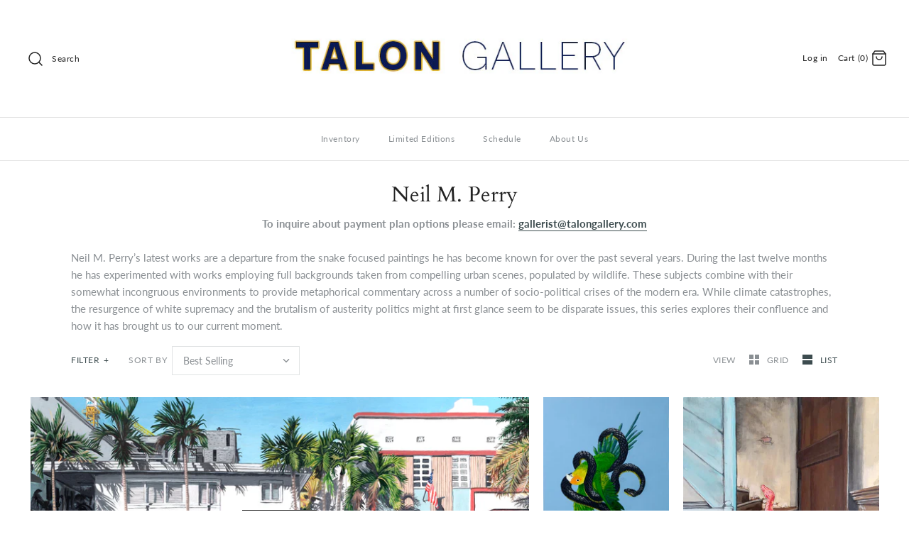

--- FILE ---
content_type: text/html; charset=utf-8
request_url: https://talongallery.com/collections/neil-perry
body_size: 27676
content:
<!DOCTYPE html>
<html class="no-js">
<head>
  <!-- Symmetry 4.3.3 -->
  <meta charset="UTF-8">
  <meta http-equiv="X-UA-Compatible" content="IE=edge,chrome=1">
  <meta name="viewport" content="width=device-width,initial-scale=1.0" />
  <meta name="theme-color" content="#232323">

  

  <title>
    Neil M. Perry &ndash; Talon Gallery
  </title>
  
  <meta name="description" content="To inquire about payment plan options please email: gallerist@talongallery.com   Neil M. Perry’s latest works are a departure from the snake focused paintings he has become known for over the past several years. During the last twelve months he has experimented with works employing full backgrounds taken from compellin" />
  
  <link rel="canonical" href="https://talongallery.com/collections/neil-perry" />

  
<meta property="og:site_name" content="Talon Gallery">
<meta property="og:url" content="https://talongallery.com/collections/neil-perry">
<meta property="og:title" content="Neil M. Perry">
<meta property="og:type" content="website">
<meta property="og:description" content="To inquire about payment plan options please email: gallerist@talongallery.com   Neil M. Perry’s latest works are a departure from the snake focused paintings he has become known for over the past several years. During the last twelve months he has experimented with works employing full backgrounds taken from compellin">


  




  <meta name="twitter:card" content="summary">




  <link href="//talongallery.com/cdn/shop/t/12/assets/styles.scss.css?v=18216333410070500021743026257" rel="stylesheet" type="text/css" media="all" />

  

  <script src="//ajax.googleapis.com/ajax/libs/jquery/1.8/jquery.min.js" type="text/javascript"></script>
  <script src="//talongallery.com/cdn/shopifycloud/storefront/assets/themes_support/api.jquery-7ab1a3a4.js" type="text/javascript"></script>
<script>
  Shopify.money_format = "${{amount}}";
  window.theme = window.theme || {};
  theme.jQuery = jQuery;
  theme.money_format = "${{amount}}";
  theme.money_container = 'span.theme-money';
  document.documentElement.className = document.documentElement.className.replace('no-js', '');
</script>

  <script>window.performance && window.performance.mark && window.performance.mark('shopify.content_for_header.start');</script><meta id="shopify-digital-wallet" name="shopify-digital-wallet" content="/12476645434/digital_wallets/dialog">
<meta name="shopify-checkout-api-token" content="b83751f0710f3779943333ab9123b914">
<meta id="in-context-paypal-metadata" data-shop-id="12476645434" data-venmo-supported="false" data-environment="production" data-locale="en_US" data-paypal-v4="true" data-currency="USD">
<link rel="alternate" type="application/atom+xml" title="Feed" href="/collections/neil-perry.atom" />
<link rel="alternate" type="application/json+oembed" href="https://talongallery.com/collections/neil-perry.oembed">
<script async="async" src="/checkouts/internal/preloads.js?locale=en-US"></script>
<link rel="preconnect" href="https://shop.app" crossorigin="anonymous">
<script async="async" src="https://shop.app/checkouts/internal/preloads.js?locale=en-US&shop_id=12476645434" crossorigin="anonymous"></script>
<script id="apple-pay-shop-capabilities" type="application/json">{"shopId":12476645434,"countryCode":"US","currencyCode":"USD","merchantCapabilities":["supports3DS"],"merchantId":"gid:\/\/shopify\/Shop\/12476645434","merchantName":"Talon Gallery","requiredBillingContactFields":["postalAddress","email"],"requiredShippingContactFields":["postalAddress","email"],"shippingType":"shipping","supportedNetworks":["visa","masterCard","amex","discover","elo","jcb"],"total":{"type":"pending","label":"Talon Gallery","amount":"1.00"},"shopifyPaymentsEnabled":true,"supportsSubscriptions":true}</script>
<script id="shopify-features" type="application/json">{"accessToken":"b83751f0710f3779943333ab9123b914","betas":["rich-media-storefront-analytics"],"domain":"talongallery.com","predictiveSearch":true,"shopId":12476645434,"locale":"en"}</script>
<script>var Shopify = Shopify || {};
Shopify.shop = "talon-gallery.myshopify.com";
Shopify.locale = "en";
Shopify.currency = {"active":"USD","rate":"1.0"};
Shopify.country = "US";
Shopify.theme = {"name":"Symmetry with Installments message","id":121320898629,"schema_name":"Symmetry","schema_version":"4.3.3","theme_store_id":568,"role":"main"};
Shopify.theme.handle = "null";
Shopify.theme.style = {"id":null,"handle":null};
Shopify.cdnHost = "talongallery.com/cdn";
Shopify.routes = Shopify.routes || {};
Shopify.routes.root = "/";</script>
<script type="module">!function(o){(o.Shopify=o.Shopify||{}).modules=!0}(window);</script>
<script>!function(o){function n(){var o=[];function n(){o.push(Array.prototype.slice.apply(arguments))}return n.q=o,n}var t=o.Shopify=o.Shopify||{};t.loadFeatures=n(),t.autoloadFeatures=n()}(window);</script>
<script>
  window.ShopifyPay = window.ShopifyPay || {};
  window.ShopifyPay.apiHost = "shop.app\/pay";
  window.ShopifyPay.redirectState = null;
</script>
<script id="shop-js-analytics" type="application/json">{"pageType":"collection"}</script>
<script defer="defer" async type="module" src="//talongallery.com/cdn/shopifycloud/shop-js/modules/v2/client.init-shop-cart-sync_C5BV16lS.en.esm.js"></script>
<script defer="defer" async type="module" src="//talongallery.com/cdn/shopifycloud/shop-js/modules/v2/chunk.common_CygWptCX.esm.js"></script>
<script type="module">
  await import("//talongallery.com/cdn/shopifycloud/shop-js/modules/v2/client.init-shop-cart-sync_C5BV16lS.en.esm.js");
await import("//talongallery.com/cdn/shopifycloud/shop-js/modules/v2/chunk.common_CygWptCX.esm.js");

  window.Shopify.SignInWithShop?.initShopCartSync?.({"fedCMEnabled":true,"windoidEnabled":true});

</script>
<script defer="defer" async type="module" src="//talongallery.com/cdn/shopifycloud/shop-js/modules/v2/client.payment-terms_CZxnsJam.en.esm.js"></script>
<script defer="defer" async type="module" src="//talongallery.com/cdn/shopifycloud/shop-js/modules/v2/chunk.common_CygWptCX.esm.js"></script>
<script defer="defer" async type="module" src="//talongallery.com/cdn/shopifycloud/shop-js/modules/v2/chunk.modal_D71HUcav.esm.js"></script>
<script type="module">
  await import("//talongallery.com/cdn/shopifycloud/shop-js/modules/v2/client.payment-terms_CZxnsJam.en.esm.js");
await import("//talongallery.com/cdn/shopifycloud/shop-js/modules/v2/chunk.common_CygWptCX.esm.js");
await import("//talongallery.com/cdn/shopifycloud/shop-js/modules/v2/chunk.modal_D71HUcav.esm.js");

  
</script>
<script>
  window.Shopify = window.Shopify || {};
  if (!window.Shopify.featureAssets) window.Shopify.featureAssets = {};
  window.Shopify.featureAssets['shop-js'] = {"shop-cart-sync":["modules/v2/client.shop-cart-sync_ZFArdW7E.en.esm.js","modules/v2/chunk.common_CygWptCX.esm.js"],"init-fed-cm":["modules/v2/client.init-fed-cm_CmiC4vf6.en.esm.js","modules/v2/chunk.common_CygWptCX.esm.js"],"shop-button":["modules/v2/client.shop-button_tlx5R9nI.en.esm.js","modules/v2/chunk.common_CygWptCX.esm.js"],"shop-cash-offers":["modules/v2/client.shop-cash-offers_DOA2yAJr.en.esm.js","modules/v2/chunk.common_CygWptCX.esm.js","modules/v2/chunk.modal_D71HUcav.esm.js"],"init-windoid":["modules/v2/client.init-windoid_sURxWdc1.en.esm.js","modules/v2/chunk.common_CygWptCX.esm.js"],"shop-toast-manager":["modules/v2/client.shop-toast-manager_ClPi3nE9.en.esm.js","modules/v2/chunk.common_CygWptCX.esm.js"],"init-shop-email-lookup-coordinator":["modules/v2/client.init-shop-email-lookup-coordinator_B8hsDcYM.en.esm.js","modules/v2/chunk.common_CygWptCX.esm.js"],"init-shop-cart-sync":["modules/v2/client.init-shop-cart-sync_C5BV16lS.en.esm.js","modules/v2/chunk.common_CygWptCX.esm.js"],"avatar":["modules/v2/client.avatar_BTnouDA3.en.esm.js"],"pay-button":["modules/v2/client.pay-button_FdsNuTd3.en.esm.js","modules/v2/chunk.common_CygWptCX.esm.js"],"init-customer-accounts":["modules/v2/client.init-customer-accounts_DxDtT_ad.en.esm.js","modules/v2/client.shop-login-button_C5VAVYt1.en.esm.js","modules/v2/chunk.common_CygWptCX.esm.js","modules/v2/chunk.modal_D71HUcav.esm.js"],"init-shop-for-new-customer-accounts":["modules/v2/client.init-shop-for-new-customer-accounts_ChsxoAhi.en.esm.js","modules/v2/client.shop-login-button_C5VAVYt1.en.esm.js","modules/v2/chunk.common_CygWptCX.esm.js","modules/v2/chunk.modal_D71HUcav.esm.js"],"shop-login-button":["modules/v2/client.shop-login-button_C5VAVYt1.en.esm.js","modules/v2/chunk.common_CygWptCX.esm.js","modules/v2/chunk.modal_D71HUcav.esm.js"],"init-customer-accounts-sign-up":["modules/v2/client.init-customer-accounts-sign-up_CPSyQ0Tj.en.esm.js","modules/v2/client.shop-login-button_C5VAVYt1.en.esm.js","modules/v2/chunk.common_CygWptCX.esm.js","modules/v2/chunk.modal_D71HUcav.esm.js"],"shop-follow-button":["modules/v2/client.shop-follow-button_Cva4Ekp9.en.esm.js","modules/v2/chunk.common_CygWptCX.esm.js","modules/v2/chunk.modal_D71HUcav.esm.js"],"checkout-modal":["modules/v2/client.checkout-modal_BPM8l0SH.en.esm.js","modules/v2/chunk.common_CygWptCX.esm.js","modules/v2/chunk.modal_D71HUcav.esm.js"],"lead-capture":["modules/v2/client.lead-capture_Bi8yE_yS.en.esm.js","modules/v2/chunk.common_CygWptCX.esm.js","modules/v2/chunk.modal_D71HUcav.esm.js"],"shop-login":["modules/v2/client.shop-login_D6lNrXab.en.esm.js","modules/v2/chunk.common_CygWptCX.esm.js","modules/v2/chunk.modal_D71HUcav.esm.js"],"payment-terms":["modules/v2/client.payment-terms_CZxnsJam.en.esm.js","modules/v2/chunk.common_CygWptCX.esm.js","modules/v2/chunk.modal_D71HUcav.esm.js"]};
</script>
<script>(function() {
  var isLoaded = false;
  function asyncLoad() {
    if (isLoaded) return;
    isLoaded = true;
    var urls = ["https:\/\/na.shgcdn3.com\/pixel-collector.js?shop=talon-gallery.myshopify.com"];
    for (var i = 0; i < urls.length; i++) {
      var s = document.createElement('script');
      s.type = 'text/javascript';
      s.async = true;
      s.src = urls[i];
      var x = document.getElementsByTagName('script')[0];
      x.parentNode.insertBefore(s, x);
    }
  };
  if(window.attachEvent) {
    window.attachEvent('onload', asyncLoad);
  } else {
    window.addEventListener('load', asyncLoad, false);
  }
})();</script>
<script id="__st">var __st={"a":12476645434,"offset":-28800,"reqid":"e1dc0037-e453-4545-b927-245eebb488cf-1768826376","pageurl":"talongallery.com\/collections\/neil-perry","u":"ce89629dd649","p":"collection","rtyp":"collection","rid":83281018938};</script>
<script>window.ShopifyPaypalV4VisibilityTracking = true;</script>
<script id="captcha-bootstrap">!function(){'use strict';const t='contact',e='account',n='new_comment',o=[[t,t],['blogs',n],['comments',n],[t,'customer']],c=[[e,'customer_login'],[e,'guest_login'],[e,'recover_customer_password'],[e,'create_customer']],r=t=>t.map((([t,e])=>`form[action*='/${t}']:not([data-nocaptcha='true']) input[name='form_type'][value='${e}']`)).join(','),a=t=>()=>t?[...document.querySelectorAll(t)].map((t=>t.form)):[];function s(){const t=[...o],e=r(t);return a(e)}const i='password',u='form_key',d=['recaptcha-v3-token','g-recaptcha-response','h-captcha-response',i],f=()=>{try{return window.sessionStorage}catch{return}},m='__shopify_v',_=t=>t.elements[u];function p(t,e,n=!1){try{const o=window.sessionStorage,c=JSON.parse(o.getItem(e)),{data:r}=function(t){const{data:e,action:n}=t;return t[m]||n?{data:e,action:n}:{data:t,action:n}}(c);for(const[e,n]of Object.entries(r))t.elements[e]&&(t.elements[e].value=n);n&&o.removeItem(e)}catch(o){console.error('form repopulation failed',{error:o})}}const l='form_type',E='cptcha';function T(t){t.dataset[E]=!0}const w=window,h=w.document,L='Shopify',v='ce_forms',y='captcha';let A=!1;((t,e)=>{const n=(g='f06e6c50-85a8-45c8-87d0-21a2b65856fe',I='https://cdn.shopify.com/shopifycloud/storefront-forms-hcaptcha/ce_storefront_forms_captcha_hcaptcha.v1.5.2.iife.js',D={infoText:'Protected by hCaptcha',privacyText:'Privacy',termsText:'Terms'},(t,e,n)=>{const o=w[L][v],c=o.bindForm;if(c)return c(t,g,e,D).then(n);var r;o.q.push([[t,g,e,D],n]),r=I,A||(h.body.append(Object.assign(h.createElement('script'),{id:'captcha-provider',async:!0,src:r})),A=!0)});var g,I,D;w[L]=w[L]||{},w[L][v]=w[L][v]||{},w[L][v].q=[],w[L][y]=w[L][y]||{},w[L][y].protect=function(t,e){n(t,void 0,e),T(t)},Object.freeze(w[L][y]),function(t,e,n,w,h,L){const[v,y,A,g]=function(t,e,n){const i=e?o:[],u=t?c:[],d=[...i,...u],f=r(d),m=r(i),_=r(d.filter((([t,e])=>n.includes(e))));return[a(f),a(m),a(_),s()]}(w,h,L),I=t=>{const e=t.target;return e instanceof HTMLFormElement?e:e&&e.form},D=t=>v().includes(t);t.addEventListener('submit',(t=>{const e=I(t);if(!e)return;const n=D(e)&&!e.dataset.hcaptchaBound&&!e.dataset.recaptchaBound,o=_(e),c=g().includes(e)&&(!o||!o.value);(n||c)&&t.preventDefault(),c&&!n&&(function(t){try{if(!f())return;!function(t){const e=f();if(!e)return;const n=_(t);if(!n)return;const o=n.value;o&&e.removeItem(o)}(t);const e=Array.from(Array(32),(()=>Math.random().toString(36)[2])).join('');!function(t,e){_(t)||t.append(Object.assign(document.createElement('input'),{type:'hidden',name:u})),t.elements[u].value=e}(t,e),function(t,e){const n=f();if(!n)return;const o=[...t.querySelectorAll(`input[type='${i}']`)].map((({name:t})=>t)),c=[...d,...o],r={};for(const[a,s]of new FormData(t).entries())c.includes(a)||(r[a]=s);n.setItem(e,JSON.stringify({[m]:1,action:t.action,data:r}))}(t,e)}catch(e){console.error('failed to persist form',e)}}(e),e.submit())}));const S=(t,e)=>{t&&!t.dataset[E]&&(n(t,e.some((e=>e===t))),T(t))};for(const o of['focusin','change'])t.addEventListener(o,(t=>{const e=I(t);D(e)&&S(e,y())}));const B=e.get('form_key'),M=e.get(l),P=B&&M;t.addEventListener('DOMContentLoaded',(()=>{const t=y();if(P)for(const e of t)e.elements[l].value===M&&p(e,B);[...new Set([...A(),...v().filter((t=>'true'===t.dataset.shopifyCaptcha))])].forEach((e=>S(e,t)))}))}(h,new URLSearchParams(w.location.search),n,t,e,['guest_login'])})(!0,!0)}();</script>
<script integrity="sha256-4kQ18oKyAcykRKYeNunJcIwy7WH5gtpwJnB7kiuLZ1E=" data-source-attribution="shopify.loadfeatures" defer="defer" src="//talongallery.com/cdn/shopifycloud/storefront/assets/storefront/load_feature-a0a9edcb.js" crossorigin="anonymous"></script>
<script crossorigin="anonymous" defer="defer" src="//talongallery.com/cdn/shopifycloud/storefront/assets/shopify_pay/storefront-65b4c6d7.js?v=20250812"></script>
<script data-source-attribution="shopify.dynamic_checkout.dynamic.init">var Shopify=Shopify||{};Shopify.PaymentButton=Shopify.PaymentButton||{isStorefrontPortableWallets:!0,init:function(){window.Shopify.PaymentButton.init=function(){};var t=document.createElement("script");t.src="https://talongallery.com/cdn/shopifycloud/portable-wallets/latest/portable-wallets.en.js",t.type="module",document.head.appendChild(t)}};
</script>
<script data-source-attribution="shopify.dynamic_checkout.buyer_consent">
  function portableWalletsHideBuyerConsent(e){var t=document.getElementById("shopify-buyer-consent"),n=document.getElementById("shopify-subscription-policy-button");t&&n&&(t.classList.add("hidden"),t.setAttribute("aria-hidden","true"),n.removeEventListener("click",e))}function portableWalletsShowBuyerConsent(e){var t=document.getElementById("shopify-buyer-consent"),n=document.getElementById("shopify-subscription-policy-button");t&&n&&(t.classList.remove("hidden"),t.removeAttribute("aria-hidden"),n.addEventListener("click",e))}window.Shopify?.PaymentButton&&(window.Shopify.PaymentButton.hideBuyerConsent=portableWalletsHideBuyerConsent,window.Shopify.PaymentButton.showBuyerConsent=portableWalletsShowBuyerConsent);
</script>
<script data-source-attribution="shopify.dynamic_checkout.cart.bootstrap">document.addEventListener("DOMContentLoaded",(function(){function t(){return document.querySelector("shopify-accelerated-checkout-cart, shopify-accelerated-checkout")}if(t())Shopify.PaymentButton.init();else{new MutationObserver((function(e,n){t()&&(Shopify.PaymentButton.init(),n.disconnect())})).observe(document.body,{childList:!0,subtree:!0})}}));
</script>
<link id="shopify-accelerated-checkout-styles" rel="stylesheet" media="screen" href="https://talongallery.com/cdn/shopifycloud/portable-wallets/latest/accelerated-checkout-backwards-compat.css" crossorigin="anonymous">
<style id="shopify-accelerated-checkout-cart">
        #shopify-buyer-consent {
  margin-top: 1em;
  display: inline-block;
  width: 100%;
}

#shopify-buyer-consent.hidden {
  display: none;
}

#shopify-subscription-policy-button {
  background: none;
  border: none;
  padding: 0;
  text-decoration: underline;
  font-size: inherit;
  cursor: pointer;
}

#shopify-subscription-policy-button::before {
  box-shadow: none;
}

      </style>

<script>window.performance && window.performance.mark && window.performance.mark('shopify.content_for_header.end');</script>

  

  

<script type="text/javascript">
  
    window.SHG_CUSTOMER = null;
  
</script>










<link href="https://monorail-edge.shopifysvc.com" rel="dns-prefetch">
<script>(function(){if ("sendBeacon" in navigator && "performance" in window) {try {var session_token_from_headers = performance.getEntriesByType('navigation')[0].serverTiming.find(x => x.name == '_s').description;} catch {var session_token_from_headers = undefined;}var session_cookie_matches = document.cookie.match(/_shopify_s=([^;]*)/);var session_token_from_cookie = session_cookie_matches && session_cookie_matches.length === 2 ? session_cookie_matches[1] : "";var session_token = session_token_from_headers || session_token_from_cookie || "";function handle_abandonment_event(e) {var entries = performance.getEntries().filter(function(entry) {return /monorail-edge.shopifysvc.com/.test(entry.name);});if (!window.abandonment_tracked && entries.length === 0) {window.abandonment_tracked = true;var currentMs = Date.now();var navigation_start = performance.timing.navigationStart;var payload = {shop_id: 12476645434,url: window.location.href,navigation_start,duration: currentMs - navigation_start,session_token,page_type: "collection"};window.navigator.sendBeacon("https://monorail-edge.shopifysvc.com/v1/produce", JSON.stringify({schema_id: "online_store_buyer_site_abandonment/1.1",payload: payload,metadata: {event_created_at_ms: currentMs,event_sent_at_ms: currentMs}}));}}window.addEventListener('pagehide', handle_abandonment_event);}}());</script>
<script id="web-pixels-manager-setup">(function e(e,d,r,n,o){if(void 0===o&&(o={}),!Boolean(null===(a=null===(i=window.Shopify)||void 0===i?void 0:i.analytics)||void 0===a?void 0:a.replayQueue)){var i,a;window.Shopify=window.Shopify||{};var t=window.Shopify;t.analytics=t.analytics||{};var s=t.analytics;s.replayQueue=[],s.publish=function(e,d,r){return s.replayQueue.push([e,d,r]),!0};try{self.performance.mark("wpm:start")}catch(e){}var l=function(){var e={modern:/Edge?\/(1{2}[4-9]|1[2-9]\d|[2-9]\d{2}|\d{4,})\.\d+(\.\d+|)|Firefox\/(1{2}[4-9]|1[2-9]\d|[2-9]\d{2}|\d{4,})\.\d+(\.\d+|)|Chrom(ium|e)\/(9{2}|\d{3,})\.\d+(\.\d+|)|(Maci|X1{2}).+ Version\/(15\.\d+|(1[6-9]|[2-9]\d|\d{3,})\.\d+)([,.]\d+|)( \(\w+\)|)( Mobile\/\w+|) Safari\/|Chrome.+OPR\/(9{2}|\d{3,})\.\d+\.\d+|(CPU[ +]OS|iPhone[ +]OS|CPU[ +]iPhone|CPU IPhone OS|CPU iPad OS)[ +]+(15[._]\d+|(1[6-9]|[2-9]\d|\d{3,})[._]\d+)([._]\d+|)|Android:?[ /-](13[3-9]|1[4-9]\d|[2-9]\d{2}|\d{4,})(\.\d+|)(\.\d+|)|Android.+Firefox\/(13[5-9]|1[4-9]\d|[2-9]\d{2}|\d{4,})\.\d+(\.\d+|)|Android.+Chrom(ium|e)\/(13[3-9]|1[4-9]\d|[2-9]\d{2}|\d{4,})\.\d+(\.\d+|)|SamsungBrowser\/([2-9]\d|\d{3,})\.\d+/,legacy:/Edge?\/(1[6-9]|[2-9]\d|\d{3,})\.\d+(\.\d+|)|Firefox\/(5[4-9]|[6-9]\d|\d{3,})\.\d+(\.\d+|)|Chrom(ium|e)\/(5[1-9]|[6-9]\d|\d{3,})\.\d+(\.\d+|)([\d.]+$|.*Safari\/(?![\d.]+ Edge\/[\d.]+$))|(Maci|X1{2}).+ Version\/(10\.\d+|(1[1-9]|[2-9]\d|\d{3,})\.\d+)([,.]\d+|)( \(\w+\)|)( Mobile\/\w+|) Safari\/|Chrome.+OPR\/(3[89]|[4-9]\d|\d{3,})\.\d+\.\d+|(CPU[ +]OS|iPhone[ +]OS|CPU[ +]iPhone|CPU IPhone OS|CPU iPad OS)[ +]+(10[._]\d+|(1[1-9]|[2-9]\d|\d{3,})[._]\d+)([._]\d+|)|Android:?[ /-](13[3-9]|1[4-9]\d|[2-9]\d{2}|\d{4,})(\.\d+|)(\.\d+|)|Mobile Safari.+OPR\/([89]\d|\d{3,})\.\d+\.\d+|Android.+Firefox\/(13[5-9]|1[4-9]\d|[2-9]\d{2}|\d{4,})\.\d+(\.\d+|)|Android.+Chrom(ium|e)\/(13[3-9]|1[4-9]\d|[2-9]\d{2}|\d{4,})\.\d+(\.\d+|)|Android.+(UC? ?Browser|UCWEB|U3)[ /]?(15\.([5-9]|\d{2,})|(1[6-9]|[2-9]\d|\d{3,})\.\d+)\.\d+|SamsungBrowser\/(5\.\d+|([6-9]|\d{2,})\.\d+)|Android.+MQ{2}Browser\/(14(\.(9|\d{2,})|)|(1[5-9]|[2-9]\d|\d{3,})(\.\d+|))(\.\d+|)|K[Aa][Ii]OS\/(3\.\d+|([4-9]|\d{2,})\.\d+)(\.\d+|)/},d=e.modern,r=e.legacy,n=navigator.userAgent;return n.match(d)?"modern":n.match(r)?"legacy":"unknown"}(),u="modern"===l?"modern":"legacy",c=(null!=n?n:{modern:"",legacy:""})[u],f=function(e){return[e.baseUrl,"/wpm","/b",e.hashVersion,"modern"===e.buildTarget?"m":"l",".js"].join("")}({baseUrl:d,hashVersion:r,buildTarget:u}),m=function(e){var d=e.version,r=e.bundleTarget,n=e.surface,o=e.pageUrl,i=e.monorailEndpoint;return{emit:function(e){var a=e.status,t=e.errorMsg,s=(new Date).getTime(),l=JSON.stringify({metadata:{event_sent_at_ms:s},events:[{schema_id:"web_pixels_manager_load/3.1",payload:{version:d,bundle_target:r,page_url:o,status:a,surface:n,error_msg:t},metadata:{event_created_at_ms:s}}]});if(!i)return console&&console.warn&&console.warn("[Web Pixels Manager] No Monorail endpoint provided, skipping logging."),!1;try{return self.navigator.sendBeacon.bind(self.navigator)(i,l)}catch(e){}var u=new XMLHttpRequest;try{return u.open("POST",i,!0),u.setRequestHeader("Content-Type","text/plain"),u.send(l),!0}catch(e){return console&&console.warn&&console.warn("[Web Pixels Manager] Got an unhandled error while logging to Monorail."),!1}}}}({version:r,bundleTarget:l,surface:e.surface,pageUrl:self.location.href,monorailEndpoint:e.monorailEndpoint});try{o.browserTarget=l,function(e){var d=e.src,r=e.async,n=void 0===r||r,o=e.onload,i=e.onerror,a=e.sri,t=e.scriptDataAttributes,s=void 0===t?{}:t,l=document.createElement("script"),u=document.querySelector("head"),c=document.querySelector("body");if(l.async=n,l.src=d,a&&(l.integrity=a,l.crossOrigin="anonymous"),s)for(var f in s)if(Object.prototype.hasOwnProperty.call(s,f))try{l.dataset[f]=s[f]}catch(e){}if(o&&l.addEventListener("load",o),i&&l.addEventListener("error",i),u)u.appendChild(l);else{if(!c)throw new Error("Did not find a head or body element to append the script");c.appendChild(l)}}({src:f,async:!0,onload:function(){if(!function(){var e,d;return Boolean(null===(d=null===(e=window.Shopify)||void 0===e?void 0:e.analytics)||void 0===d?void 0:d.initialized)}()){var d=window.webPixelsManager.init(e)||void 0;if(d){var r=window.Shopify.analytics;r.replayQueue.forEach((function(e){var r=e[0],n=e[1],o=e[2];d.publishCustomEvent(r,n,o)})),r.replayQueue=[],r.publish=d.publishCustomEvent,r.visitor=d.visitor,r.initialized=!0}}},onerror:function(){return m.emit({status:"failed",errorMsg:"".concat(f," has failed to load")})},sri:function(e){var d=/^sha384-[A-Za-z0-9+/=]+$/;return"string"==typeof e&&d.test(e)}(c)?c:"",scriptDataAttributes:o}),m.emit({status:"loading"})}catch(e){m.emit({status:"failed",errorMsg:(null==e?void 0:e.message)||"Unknown error"})}}})({shopId: 12476645434,storefrontBaseUrl: "https://talongallery.com",extensionsBaseUrl: "https://extensions.shopifycdn.com/cdn/shopifycloud/web-pixels-manager",monorailEndpoint: "https://monorail-edge.shopifysvc.com/unstable/produce_batch",surface: "storefront-renderer",enabledBetaFlags: ["2dca8a86"],webPixelsConfigList: [{"id":"1142652997","configuration":"{\"site_id\":\"f800c4e0-0fa9-4345-aa2f-8f1513043cda\",\"analytics_endpoint\":\"https:\\\/\\\/na.shgcdn3.com\"}","eventPayloadVersion":"v1","runtimeContext":"STRICT","scriptVersion":"695709fc3f146fa50a25299517a954f2","type":"APP","apiClientId":1158168,"privacyPurposes":["ANALYTICS","MARKETING","SALE_OF_DATA"],"dataSharingAdjustments":{"protectedCustomerApprovalScopes":["read_customer_personal_data"]}},{"id":"shopify-app-pixel","configuration":"{}","eventPayloadVersion":"v1","runtimeContext":"STRICT","scriptVersion":"0450","apiClientId":"shopify-pixel","type":"APP","privacyPurposes":["ANALYTICS","MARKETING"]},{"id":"shopify-custom-pixel","eventPayloadVersion":"v1","runtimeContext":"LAX","scriptVersion":"0450","apiClientId":"shopify-pixel","type":"CUSTOM","privacyPurposes":["ANALYTICS","MARKETING"]}],isMerchantRequest: false,initData: {"shop":{"name":"Talon Gallery","paymentSettings":{"currencyCode":"USD"},"myshopifyDomain":"talon-gallery.myshopify.com","countryCode":"US","storefrontUrl":"https:\/\/talongallery.com"},"customer":null,"cart":null,"checkout":null,"productVariants":[],"purchasingCompany":null},},"https://talongallery.com/cdn","fcfee988w5aeb613cpc8e4bc33m6693e112",{"modern":"","legacy":""},{"shopId":"12476645434","storefrontBaseUrl":"https:\/\/talongallery.com","extensionBaseUrl":"https:\/\/extensions.shopifycdn.com\/cdn\/shopifycloud\/web-pixels-manager","surface":"storefront-renderer","enabledBetaFlags":"[\"2dca8a86\"]","isMerchantRequest":"false","hashVersion":"fcfee988w5aeb613cpc8e4bc33m6693e112","publish":"custom","events":"[[\"page_viewed\",{}],[\"collection_viewed\",{\"collection\":{\"id\":\"83281018938\",\"title\":\"Neil M. Perry\",\"productVariants\":[{\"price\":{\"amount\":900.0,\"currencyCode\":\"USD\"},\"product\":{\"title\":\"Neil M. Perry - Collins\",\"vendor\":\"Talon Gallery\",\"id\":\"4370182733893\",\"untranslatedTitle\":\"Neil M. Perry - Collins\",\"url\":\"\/products\/neil-m-perry-collins\",\"type\":\"\"},\"id\":\"31293972742213\",\"image\":{\"src\":\"\/\/talongallery.com\/cdn\/shop\/products\/miami-pano-web.jpg?v=1585342534\"},\"sku\":\"\",\"title\":\"Default Title\",\"untranslatedTitle\":\"Default Title\"},{\"price\":{\"amount\":775.0,\"currencyCode\":\"USD\"},\"product\":{\"title\":\"Neil M. Perry - “Carolina Parakeet \u0026 Phrynonax poecilonotus”\",\"vendor\":\"Talon Gallery\",\"id\":\"4351338807365\",\"untranslatedTitle\":\"Neil M. Perry - “Carolina Parakeet \u0026 Phrynonax poecilonotus”\",\"url\":\"\/products\/neil-m-perry-carolina-parakeet-phrynonax-poecilonotus\",\"type\":\"\"},\"id\":\"31191297392709\",\"image\":{\"src\":\"\/\/talongallery.com\/cdn\/shop\/products\/parakeet-nmp-web.jpg?v=1580487015\"},\"sku\":\"\",\"title\":\"Default Title\",\"untranslatedTitle\":\"Default Title\"},{\"price\":{\"amount\":450.0,\"currencyCode\":\"USD\"},\"product\":{\"title\":\"Neil M. Perry Stairs (Based on Alias Grace)\",\"vendor\":\"Talon Gallery\",\"id\":\"4345001345093\",\"untranslatedTitle\":\"Neil M. Perry Stairs (Based on Alias Grace)\",\"url\":\"\/products\/neil-m-perry-stairs-based-on-alias-grace\",\"type\":\"Little Utopias\"},\"id\":\"31152599072837\",\"image\":{\"src\":\"\/\/talongallery.com\/cdn\/shop\/products\/stairs_nmp.jpg?v=1578456858\"},\"sku\":\"\",\"title\":\"Default Title\",\"untranslatedTitle\":\"Default Title\"},{\"price\":{\"amount\":1100.0,\"currencyCode\":\"USD\"},\"product\":{\"title\":\"Neil M. Perry - Thine Right Eye (Based The Handmaid's Tale)\",\"vendor\":\"Talon Gallery\",\"id\":\"4345001148485\",\"untranslatedTitle\":\"Neil M. Perry - Thine Right Eye (Based The Handmaid's Tale)\",\"url\":\"\/products\/neil-m-perry-thine-right-eye-based-the-handmaids-tale\",\"type\":\"Little Utopias\"},\"id\":\"31152598876229\",\"image\":{\"src\":\"\/\/talongallery.com\/cdn\/shop\/products\/thinerighteye.jpg?v=1578456819\"},\"sku\":\"\",\"title\":\"Default Title\",\"untranslatedTitle\":\"Default Title\"},{\"price\":{\"amount\":800.0,\"currencyCode\":\"USD\"},\"product\":{\"title\":\"Neil M. Perry - Papaver Somniferum\",\"vendor\":\"Talon Gallery\",\"id\":\"4344996986949\",\"untranslatedTitle\":\"Neil M. Perry - Papaver Somniferum\",\"url\":\"\/products\/neil-m-perry-papaver-somniferum\",\"type\":\"Poison Garden\"},\"id\":\"31152583475269\",\"image\":{\"src\":\"\/\/talongallery.com\/cdn\/shop\/products\/Screen_Shot_2020-01-07_at_7.23.46_PM.png?v=1578453856\"},\"sku\":\"\",\"title\":\"Default Title\",\"untranslatedTitle\":\"Default Title\"},{\"price\":{\"amount\":1100.0,\"currencyCode\":\"USD\"},\"product\":{\"title\":\"Neil M. Perry - Virtue with a Crown\",\"vendor\":\"Talon Gallery\",\"id\":\"2439926939706\",\"untranslatedTitle\":\"Neil M. Perry - Virtue with a Crown\",\"url\":\"\/products\/neil-m-perry-virtue-with-a-crown\",\"type\":\"\"},\"id\":\"23276971491386\",\"image\":{\"src\":\"\/\/talongallery.com\/cdn\/shop\/products\/nmp-virtue-in-a-crown.jpg?v=1559335135\"},\"sku\":\"\",\"title\":\"Default Title\",\"untranslatedTitle\":\"Default Title\"},{\"price\":{\"amount\":666.0,\"currencyCode\":\"USD\"},\"product\":{\"title\":\"Neil M. Perry - Corridors\",\"vendor\":\"Talon Gallery\",\"id\":\"2361026969658\",\"untranslatedTitle\":\"Neil M. Perry - Corridors\",\"url\":\"\/products\/neil-m-perry-corridors\",\"type\":\"\"},\"id\":\"22953428844602\",\"image\":{\"src\":\"\/\/talongallery.com\/cdn\/shop\/products\/shining-nmp.jpg?v=1554174090\"},\"sku\":\"\",\"title\":\"Default Title\",\"untranslatedTitle\":\"Default Title\"},{\"price\":{\"amount\":900.0,\"currencyCode\":\"USD\"},\"product\":{\"title\":\"Neil M. Perry \\\"Great Hornbill\\\"\",\"vendor\":\"Talon Gallery\",\"id\":\"2314437197882\",\"untranslatedTitle\":\"Neil M. Perry \\\"Great Hornbill\\\"\",\"url\":\"\/products\/neil-m-perry-great-hornbill\",\"type\":\"Ascent\"},\"id\":\"22724383670330\",\"image\":{\"src\":\"\/\/talongallery.com\/cdn\/shop\/products\/hornbill-nmp-web.jpg?v=1550963460\"},\"sku\":\"\",\"title\":\"Default Title\",\"untranslatedTitle\":\"Default Title\"},{\"price\":{\"amount\":1250.0,\"currencyCode\":\"USD\"},\"product\":{\"title\":\"Neil M. Perry - Breach\",\"vendor\":\"Talon Gallery\",\"id\":\"2085172215866\",\"untranslatedTitle\":\"Neil M. Perry - Breach\",\"url\":\"\/products\/neil-m-perry-breach\",\"type\":\"\"},\"id\":\"20893104996410\",\"image\":{\"src\":\"\/\/talongallery.com\/cdn\/shop\/products\/breach-scan-web.jpg?v=1540687164\"},\"sku\":\"\",\"title\":\"Default Title\",\"untranslatedTitle\":\"Default Title\"},{\"price\":{\"amount\":800.0,\"currencyCode\":\"USD\"},\"product\":{\"title\":\"Neil M. Perry - Walls\",\"vendor\":\"Talon Gallery\",\"id\":\"2085163565114\",\"untranslatedTitle\":\"Neil M. Perry - Walls\",\"url\":\"\/products\/neil-m-perry-walls\",\"type\":\"\"},\"id\":\"20893042147386\",\"image\":{\"src\":\"\/\/talongallery.com\/cdn\/shop\/products\/nmp-lotto.jpg?v=1540686886\"},\"sku\":\"\",\"title\":\"Default Title\",\"untranslatedTitle\":\"Default Title\"},{\"price\":{\"amount\":900.0,\"currencyCode\":\"USD\"},\"product\":{\"title\":\"Neil M. Perry - Continental\",\"vendor\":\"Talon Gallery\",\"id\":\"2085145411642\",\"untranslatedTitle\":\"Neil M. Perry - Continental\",\"url\":\"\/products\/neil-m-perry-continental\",\"type\":\"\"},\"id\":\"20892902031418\",\"image\":{\"src\":\"\/\/talongallery.com\/cdn\/shop\/products\/continental-scan-web.jpg?v=1540686089\"},\"sku\":\"\",\"title\":\"Default Title\",\"untranslatedTitle\":\"Default Title\"},{\"price\":{\"amount\":1250.0,\"currencyCode\":\"USD\"},\"product\":{\"title\":\"Neil M. Perry - Sea Fox\",\"vendor\":\"Talon Gallery\",\"id\":\"2085134827578\",\"untranslatedTitle\":\"Neil M. Perry - Sea Fox\",\"url\":\"\/products\/neil-m-perry-sea-fox\",\"type\":\"\"},\"id\":\"20892832170042\",\"image\":{\"src\":\"\/\/talongallery.com\/cdn\/shop\/products\/seafox-scan-web.jpg?v=1540685771\"},\"sku\":\"\",\"title\":\"Default Title\",\"untranslatedTitle\":\"Default Title\"},{\"price\":{\"amount\":900.0,\"currencyCode\":\"USD\"},\"product\":{\"title\":\"Neil M. Perry - Guardian\",\"vendor\":\"Talon Gallery\",\"id\":\"2085127749690\",\"untranslatedTitle\":\"Neil M. Perry - Guardian\",\"url\":\"\/products\/neil-m-perry-guardian\",\"type\":\"\"},\"id\":\"20892771942458\",\"image\":{\"src\":\"\/\/talongallery.com\/cdn\/shop\/products\/guardian-scan.jpg?v=1540685529\"},\"sku\":\"\",\"title\":\"Default Title\",\"untranslatedTitle\":\"Default Title\"},{\"price\":{\"amount\":1250.0,\"currencyCode\":\"USD\"},\"product\":{\"title\":\"Neil M. Perry - Red Flags\",\"vendor\":\"Talon Gallery\",\"id\":\"2085117362234\",\"untranslatedTitle\":\"Neil M. Perry - Red Flags\",\"url\":\"\/products\/neil-m-perry-red-flags\",\"type\":\"\"},\"id\":\"20892678553658\",\"image\":{\"src\":\"\/\/talongallery.com\/cdn\/shop\/products\/redflag-scan-web.jpg?v=1540684978\"},\"sku\":\"\",\"title\":\"Default Title\",\"untranslatedTitle\":\"Default Title\"},{\"price\":{\"amount\":1250.0,\"currencyCode\":\"USD\"},\"product\":{\"title\":\"Neil M. Perry - Courier\",\"vendor\":\"Talon Gallery\",\"id\":\"2085108383802\",\"untranslatedTitle\":\"Neil M. Perry - Courier\",\"url\":\"\/products\/neil-m-perry-courier\",\"type\":\"\"},\"id\":\"20892612231226\",\"image\":{\"src\":\"\/\/talongallery.com\/cdn\/shop\/products\/courier-scan-web.jpg?v=1540684612\"},\"sku\":\"\",\"title\":\"Default Title\",\"untranslatedTitle\":\"Default Title\"}]}}]]"});</script><script>
  window.ShopifyAnalytics = window.ShopifyAnalytics || {};
  window.ShopifyAnalytics.meta = window.ShopifyAnalytics.meta || {};
  window.ShopifyAnalytics.meta.currency = 'USD';
  var meta = {"products":[{"id":4370182733893,"gid":"gid:\/\/shopify\/Product\/4370182733893","vendor":"Talon Gallery","type":"","handle":"neil-m-perry-collins","variants":[{"id":31293972742213,"price":90000,"name":"Neil M. Perry - Collins","public_title":null,"sku":""}],"remote":false},{"id":4351338807365,"gid":"gid:\/\/shopify\/Product\/4351338807365","vendor":"Talon Gallery","type":"","handle":"neil-m-perry-carolina-parakeet-phrynonax-poecilonotus","variants":[{"id":31191297392709,"price":77500,"name":"Neil M. Perry - “Carolina Parakeet \u0026 Phrynonax poecilonotus”","public_title":null,"sku":""}],"remote":false},{"id":4345001345093,"gid":"gid:\/\/shopify\/Product\/4345001345093","vendor":"Talon Gallery","type":"Little Utopias","handle":"neil-m-perry-stairs-based-on-alias-grace","variants":[{"id":31152599072837,"price":45000,"name":"Neil M. Perry Stairs (Based on Alias Grace)","public_title":null,"sku":""}],"remote":false},{"id":4345001148485,"gid":"gid:\/\/shopify\/Product\/4345001148485","vendor":"Talon Gallery","type":"Little Utopias","handle":"neil-m-perry-thine-right-eye-based-the-handmaids-tale","variants":[{"id":31152598876229,"price":110000,"name":"Neil M. Perry - Thine Right Eye (Based The Handmaid's Tale)","public_title":null,"sku":""}],"remote":false},{"id":4344996986949,"gid":"gid:\/\/shopify\/Product\/4344996986949","vendor":"Talon Gallery","type":"Poison Garden","handle":"neil-m-perry-papaver-somniferum","variants":[{"id":31152583475269,"price":80000,"name":"Neil M. Perry - Papaver Somniferum","public_title":null,"sku":""}],"remote":false},{"id":2439926939706,"gid":"gid:\/\/shopify\/Product\/2439926939706","vendor":"Talon Gallery","type":"","handle":"neil-m-perry-virtue-with-a-crown","variants":[{"id":23276971491386,"price":110000,"name":"Neil M. Perry - Virtue with a Crown","public_title":null,"sku":""}],"remote":false},{"id":2361026969658,"gid":"gid:\/\/shopify\/Product\/2361026969658","vendor":"Talon Gallery","type":"","handle":"neil-m-perry-corridors","variants":[{"id":22953428844602,"price":66600,"name":"Neil M. Perry - Corridors","public_title":null,"sku":""}],"remote":false},{"id":2314437197882,"gid":"gid:\/\/shopify\/Product\/2314437197882","vendor":"Talon Gallery","type":"Ascent","handle":"neil-m-perry-great-hornbill","variants":[{"id":22724383670330,"price":90000,"name":"Neil M. Perry \"Great Hornbill\"","public_title":null,"sku":""}],"remote":false},{"id":2085172215866,"gid":"gid:\/\/shopify\/Product\/2085172215866","vendor":"Talon Gallery","type":"","handle":"neil-m-perry-breach","variants":[{"id":20893104996410,"price":125000,"name":"Neil M. Perry - Breach","public_title":null,"sku":""}],"remote":false},{"id":2085163565114,"gid":"gid:\/\/shopify\/Product\/2085163565114","vendor":"Talon Gallery","type":"","handle":"neil-m-perry-walls","variants":[{"id":20893042147386,"price":80000,"name":"Neil M. Perry - Walls","public_title":null,"sku":""}],"remote":false},{"id":2085145411642,"gid":"gid:\/\/shopify\/Product\/2085145411642","vendor":"Talon Gallery","type":"","handle":"neil-m-perry-continental","variants":[{"id":20892902031418,"price":90000,"name":"Neil M. Perry - Continental","public_title":null,"sku":""}],"remote":false},{"id":2085134827578,"gid":"gid:\/\/shopify\/Product\/2085134827578","vendor":"Talon Gallery","type":"","handle":"neil-m-perry-sea-fox","variants":[{"id":20892832170042,"price":125000,"name":"Neil M. Perry - Sea Fox","public_title":null,"sku":""}],"remote":false},{"id":2085127749690,"gid":"gid:\/\/shopify\/Product\/2085127749690","vendor":"Talon Gallery","type":"","handle":"neil-m-perry-guardian","variants":[{"id":20892771942458,"price":90000,"name":"Neil M. Perry - Guardian","public_title":null,"sku":""}],"remote":false},{"id":2085117362234,"gid":"gid:\/\/shopify\/Product\/2085117362234","vendor":"Talon Gallery","type":"","handle":"neil-m-perry-red-flags","variants":[{"id":20892678553658,"price":125000,"name":"Neil M. Perry - Red Flags","public_title":null,"sku":""}],"remote":false},{"id":2085108383802,"gid":"gid:\/\/shopify\/Product\/2085108383802","vendor":"Talon Gallery","type":"","handle":"neil-m-perry-courier","variants":[{"id":20892612231226,"price":125000,"name":"Neil M. Perry - Courier","public_title":null,"sku":""}],"remote":false}],"page":{"pageType":"collection","resourceType":"collection","resourceId":83281018938,"requestId":"e1dc0037-e453-4545-b927-245eebb488cf-1768826376"}};
  for (var attr in meta) {
    window.ShopifyAnalytics.meta[attr] = meta[attr];
  }
</script>
<script class="analytics">
  (function () {
    var customDocumentWrite = function(content) {
      var jquery = null;

      if (window.jQuery) {
        jquery = window.jQuery;
      } else if (window.Checkout && window.Checkout.$) {
        jquery = window.Checkout.$;
      }

      if (jquery) {
        jquery('body').append(content);
      }
    };

    var hasLoggedConversion = function(token) {
      if (token) {
        return document.cookie.indexOf('loggedConversion=' + token) !== -1;
      }
      return false;
    }

    var setCookieIfConversion = function(token) {
      if (token) {
        var twoMonthsFromNow = new Date(Date.now());
        twoMonthsFromNow.setMonth(twoMonthsFromNow.getMonth() + 2);

        document.cookie = 'loggedConversion=' + token + '; expires=' + twoMonthsFromNow;
      }
    }

    var trekkie = window.ShopifyAnalytics.lib = window.trekkie = window.trekkie || [];
    if (trekkie.integrations) {
      return;
    }
    trekkie.methods = [
      'identify',
      'page',
      'ready',
      'track',
      'trackForm',
      'trackLink'
    ];
    trekkie.factory = function(method) {
      return function() {
        var args = Array.prototype.slice.call(arguments);
        args.unshift(method);
        trekkie.push(args);
        return trekkie;
      };
    };
    for (var i = 0; i < trekkie.methods.length; i++) {
      var key = trekkie.methods[i];
      trekkie[key] = trekkie.factory(key);
    }
    trekkie.load = function(config) {
      trekkie.config = config || {};
      trekkie.config.initialDocumentCookie = document.cookie;
      var first = document.getElementsByTagName('script')[0];
      var script = document.createElement('script');
      script.type = 'text/javascript';
      script.onerror = function(e) {
        var scriptFallback = document.createElement('script');
        scriptFallback.type = 'text/javascript';
        scriptFallback.onerror = function(error) {
                var Monorail = {
      produce: function produce(monorailDomain, schemaId, payload) {
        var currentMs = new Date().getTime();
        var event = {
          schema_id: schemaId,
          payload: payload,
          metadata: {
            event_created_at_ms: currentMs,
            event_sent_at_ms: currentMs
          }
        };
        return Monorail.sendRequest("https://" + monorailDomain + "/v1/produce", JSON.stringify(event));
      },
      sendRequest: function sendRequest(endpointUrl, payload) {
        // Try the sendBeacon API
        if (window && window.navigator && typeof window.navigator.sendBeacon === 'function' && typeof window.Blob === 'function' && !Monorail.isIos12()) {
          var blobData = new window.Blob([payload], {
            type: 'text/plain'
          });

          if (window.navigator.sendBeacon(endpointUrl, blobData)) {
            return true;
          } // sendBeacon was not successful

        } // XHR beacon

        var xhr = new XMLHttpRequest();

        try {
          xhr.open('POST', endpointUrl);
          xhr.setRequestHeader('Content-Type', 'text/plain');
          xhr.send(payload);
        } catch (e) {
          console.log(e);
        }

        return false;
      },
      isIos12: function isIos12() {
        return window.navigator.userAgent.lastIndexOf('iPhone; CPU iPhone OS 12_') !== -1 || window.navigator.userAgent.lastIndexOf('iPad; CPU OS 12_') !== -1;
      }
    };
    Monorail.produce('monorail-edge.shopifysvc.com',
      'trekkie_storefront_load_errors/1.1',
      {shop_id: 12476645434,
      theme_id: 121320898629,
      app_name: "storefront",
      context_url: window.location.href,
      source_url: "//talongallery.com/cdn/s/trekkie.storefront.cd680fe47e6c39ca5d5df5f0a32d569bc48c0f27.min.js"});

        };
        scriptFallback.async = true;
        scriptFallback.src = '//talongallery.com/cdn/s/trekkie.storefront.cd680fe47e6c39ca5d5df5f0a32d569bc48c0f27.min.js';
        first.parentNode.insertBefore(scriptFallback, first);
      };
      script.async = true;
      script.src = '//talongallery.com/cdn/s/trekkie.storefront.cd680fe47e6c39ca5d5df5f0a32d569bc48c0f27.min.js';
      first.parentNode.insertBefore(script, first);
    };
    trekkie.load(
      {"Trekkie":{"appName":"storefront","development":false,"defaultAttributes":{"shopId":12476645434,"isMerchantRequest":null,"themeId":121320898629,"themeCityHash":"10661025553464417394","contentLanguage":"en","currency":"USD","eventMetadataId":"b08d6651-f7ae-4cba-984c-ba776485d7ba"},"isServerSideCookieWritingEnabled":true,"monorailRegion":"shop_domain","enabledBetaFlags":["65f19447"]},"Session Attribution":{},"S2S":{"facebookCapiEnabled":false,"source":"trekkie-storefront-renderer","apiClientId":580111}}
    );

    var loaded = false;
    trekkie.ready(function() {
      if (loaded) return;
      loaded = true;

      window.ShopifyAnalytics.lib = window.trekkie;

      var originalDocumentWrite = document.write;
      document.write = customDocumentWrite;
      try { window.ShopifyAnalytics.merchantGoogleAnalytics.call(this); } catch(error) {};
      document.write = originalDocumentWrite;

      window.ShopifyAnalytics.lib.page(null,{"pageType":"collection","resourceType":"collection","resourceId":83281018938,"requestId":"e1dc0037-e453-4545-b927-245eebb488cf-1768826376","shopifyEmitted":true});

      var match = window.location.pathname.match(/checkouts\/(.+)\/(thank_you|post_purchase)/)
      var token = match? match[1]: undefined;
      if (!hasLoggedConversion(token)) {
        setCookieIfConversion(token);
        window.ShopifyAnalytics.lib.track("Viewed Product Category",{"currency":"USD","category":"Collection: neil-perry","collectionName":"neil-perry","collectionId":83281018938,"nonInteraction":true},undefined,undefined,{"shopifyEmitted":true});
      }
    });


        var eventsListenerScript = document.createElement('script');
        eventsListenerScript.async = true;
        eventsListenerScript.src = "//talongallery.com/cdn/shopifycloud/storefront/assets/shop_events_listener-3da45d37.js";
        document.getElementsByTagName('head')[0].appendChild(eventsListenerScript);

})();</script>
<script
  defer
  src="https://talongallery.com/cdn/shopifycloud/perf-kit/shopify-perf-kit-3.0.4.min.js"
  data-application="storefront-renderer"
  data-shop-id="12476645434"
  data-render-region="gcp-us-central1"
  data-page-type="collection"
  data-theme-instance-id="121320898629"
  data-theme-name="Symmetry"
  data-theme-version="4.3.3"
  data-monorail-region="shop_domain"
  data-resource-timing-sampling-rate="10"
  data-shs="true"
  data-shs-beacon="true"
  data-shs-export-with-fetch="true"
  data-shs-logs-sample-rate="1"
  data-shs-beacon-endpoint="https://talongallery.com/api/collect"
></script>
</head>

<body class="template-collection">

  <div id="shopify-section-header" class="shopify-section"><style type="text/css">
  .logo img {
    width: 500px;
  }

  
  #main-nav .featured-link > a {
    color: #dd6666;
  }
  
</style>



<div data-section-type="header">
  

  <div id="pageheader">

    

    <div id="mobile-header" class="cf">
      <button class="notabutton mobile-nav-toggle" aria-label="Toggle menu" aria-controls="main-nav">
        <svg xmlns="http://www.w3.org/2000/svg" width="24" height="24" viewBox="0 0 24 24" fill="none" stroke="currentColor" stroke-width="1" stroke-linecap="round" stroke-linejoin="round" class="feather feather-menu"><line x1="3" y1="12" x2="21" y2="12"></line><line x1="3" y1="6" x2="21" y2="6"></line><line x1="3" y1="18" x2="21" y2="18"></line></svg>
      </button>
      
    <div class="logo">
      <a href="/" title="Talon Gallery">
        
        
        <img src="//talongallery.com/cdn/shop/files/talon-logo_1000x.jpg?v=1743026247" alt="" />
        
      </a>
    </div><!-- /#logo -->
    
      <a href="/cart" class="cart-count">
        <span class="beside-svg">(0)</span>
        <svg xmlns="http://www.w3.org/2000/svg" width="24" height="24" viewBox="0 0 24 24" fill="none" stroke="currentColor" stroke-width="1.5" stroke-linecap="round" stroke-linejoin="round" class="feather feather-shopping-bag"><path d="M6 2L3 6v14a2 2 0 0 0 2 2h14a2 2 0 0 0 2-2V6l-3-4z"></path><line x1="3" y1="6" x2="21" y2="6"></line><path d="M16 10a4 4 0 0 1-8 0"></path></svg>
      </a>
    </div>

    <div class="logo-area logo-pos- cf">

      <div class="container">
    <div class="logo">
      <a href="/" title="Talon Gallery">
        
        
        <img src="//talongallery.com/cdn/shop/files/talon-logo_1000x.jpg?v=1743026247" alt="" />
        
      </a>
    </div><!-- /#logo -->
    </div>

      <div class="util-area">
        <div class="search-box elegant-input">
          <form class="search-form" action="/search" method="get">
            <svg xmlns="http://www.w3.org/2000/svg" class="feather feather-search" width="24" height="24" viewBox="0 0 24 24" fill="none" stroke="#000000" stroke-width="1.5" stroke-linecap="round" stroke-linejoin="round"><circle cx="11" cy="11" r="8"></circle><line x1="21" y1="21" x2="16.65" y2="16.65"></line></svg>
            <label class="search-box-label" for="header-search">Search</label>
            <input type="text" id="header-search" name="q" autocomplete="off"/>
            <button class="button" type="submit"><span class="button__icon"><svg xmlns="http://www.w3.org/2000/svg" width="24" height="24" viewBox="0 0 24 24" fill="none" stroke="currentColor" stroke-width="2" stroke-linecap="round" stroke-linejoin="round" class="feather feather-chevron-right"><polyline points="9 18 15 12 9 6"></polyline></svg></span></button>
            <input type="hidden" name="type" value="product,article,page" />
          </form>

          
          <div class="social-links">
  <ul>
    
    
    
    
    
    
    
    
    
  </ul>
</div>
          
        </div>

        <div class="utils">
          
            <div class="account-links-inline contains-dropdown">
              
                <div class="login"><a href="https://talongallery.com/customer_authentication/redirect?locale=en&amp;region_country=US" id="customer_login_link">Log in</a></div>
              
            </div>
          

          

          <div class="cart-summary">
            <a href="/cart" class="cart-count ">
              <span class="cart-count__text">Cart (0)</span>
              
                <svg xmlns="http://www.w3.org/2000/svg" width="24" height="24" viewBox="0 0 24 24" fill="none" stroke="currentColor" stroke-width="1.5" stroke-linecap="round" stroke-linejoin="round" class="feather feather-shopping-bag"><path d="M6 2L3 6v14a2 2 0 0 0 2 2h14a2 2 0 0 0 2-2V6l-3-4z"></path><line x1="3" y1="6" x2="21" y2="6"></line><path d="M16 10a4 4 0 0 1-8 0"></path></svg>
              
            </a>
          </div>
        </div><!-- /.utils -->
      </div><!-- /.util-area -->

      

    </div><!-- /.logo-area -->
  </div><!-- /#pageheader -->

  
  <div id="main-nav" class="nav-row ">
    <div class="mobile-features">
      <form class="mobile-search" action="/search" method="get">
        <i></i>
        <input type="text" name="q" placeholder="Search"/>
        <button type="submit" class="notabutton"><svg xmlns="http://www.w3.org/2000/svg" class="feather feather-search" width="24" height="24" viewBox="0 0 24 24" fill="none" stroke="#000000" stroke-width="1.5" stroke-linecap="round" stroke-linejoin="round"><circle cx="11" cy="11" r="8"></circle><line x1="21" y1="21" x2="16.65" y2="16.65"></line></svg></button>
        <input type="hidden" name="type" value="product,article,page" />
      </form>
    </div>
    <div class="multi-level-nav" role="navigation" aria-label="Primary navigation">
      <div class="tier-1">
        <ul>
          
          <li class="">
            <a href="/collections/available-inventory" >
              Inventory
              
            </a>

            
          </li>
          
          <li class="">
            <a href="/collections/limited-editions" >
              Limited Editions
              
            </a>

            
          </li>
          
          <li class="">
            <a href="/pages/schedule" >
              Schedule
              
            </a>

            
          </li>
          
          <li class="">
            <a href="/pages/about-us" >
              About Us
              
            </a>

            
          </li>
          
        </ul>


        
        

        
        <ul class="account-links">
          
            
            <li class="login"><a href="https://talongallery.com/customer_authentication/redirect?locale=en&amp;region_country=US" id="customer_login_link">Log in</a></li>
          
        </ul>
        
      </div>
    </div>
    <div class="mobile-currency-switcher"></div>
  </div><!-- /#main-nav -->


  

  <div id="store-messages" class="messages-0">
    <div class="container cf">
      
    </div>
  </div><!-- /#store-messages -->

  

  
</div>





</div>

  <div id="content">
    <div class="container cf">

      

<div id="shopify-section-collection-template" class="shopify-section"><div data-section-type="collection-template">


<div class="container">
  <div class="page-header cf">
    
    <h1 class="majortitle">Neil M. Perry</h1>
    

    
    <div class="user-content lightly-spaced-row lightboximages">
      <meta charset="utf-8">
<div class="shg-box shg-c  " id="s-25372f8e-d749-47ca-a761-5070fc99bfe6">
<div class="shg-box-content">
<div id="s-64fb74a1-479e-458a-9d20-55a51a3193ab" class="shg-c  ">
<div style="text-align: center;"><strong>To inquire about payment plan options please email: <a href="mailto:gallerist@talongallery.com?subject=Purchase%20Inquiry">gallerist@talongallery.com</a></strong></div>
<div></div>
<div> </div>
</div>
</div>
</div>
<div id="s-1deac51c-744f-4cf4-956f-a541d1cc5640" class="shg-c  ">
<div><span>Neil M. Perry’s latest works are a departure from the snake focused paintings he has become known for over the past several years. During the last twelve months he has experimented with works employing full backgrounds taken from compelling urban scenes, populated by wildlife. These subjects combine with their somewhat incongruous environments to provide metaphorical commentary across a number of socio-political crises of the modern era. While climate catastrophes, the resurgence of white supremacy and the brutalism of austerity politics might at first glance seem to be disparate issues, this series explores their confluence and how it has brought us to our current moment.</span></div>
</div>
    </div>
    

    

    
    
    
    

    

    

    


    <div class="filters">
      
      <a href="#" class="tags" data-toggle-target=".tags.nav-row.cat-normal">Filter <span class="state">+</span></a>
      

      

      

      
      <span class="sort tags">
        <label for="sort-by">Sort by</label>
        <span class="styled-select styled-select--small">
          <select id="sort-by" data-initval="best-selling">
            
            <option value="price-ascending">Price, low to high</option>
            <option value="price-descending">Price, high to low</option>
            <option value="title-ascending">Alphabetically, A-Z</option>
            <option value="title-descending">Alphabetically, Z-A</option>
            <option value="created-ascending">Date, old to new</option>
            <option value="created-descending">Date, new to old</option>
            <option value="best-selling">Best Selling</option>
          </select>
        </span>
      </span>
      
    </div><!-- /.filters -->

    <div class="social-area desktop-only">
      
        <span class="view-as">
          <span class="view-as-label">View</span>
          <a id="view-as-tiles" class="active" href="#">Grid <div class="fluff1"></div><div class="fluff2"></div><div class="fluff3"></div><div class="fluff4"></div></a>
          <a id="view-as-stream"  href="#">List <div class="fluff1"></div><div class="fluff2"></div></a>
        </span>
      
    </div>
  </div><!-- /.page-header -->
</div><!-- /.container -->

<div class="multi-tag-row">
  
  <div class="tags nav-row cat-normal hidden">
    <ul>
      
    
      
        
        
        <li data-tag="angels2020"><a href="/collections/neil-perry/angels2020" title="Narrow selection to products matching tag angels2020">angels2020</a></li>
        
      
    
      
        
        
        <li data-tag="ascent"><a href="/collections/neil-perry/ascent" title="Narrow selection to products matching tag ascent">ascent</a></li>
        
      
    
      
        
        
        <li data-tag="ascent2019"><a href="/collections/neil-perry/ascent2019" title="Narrow selection to products matching tag ascent2019">ascent2019</a></li>
        
      
    
      
        
        
        <li data-tag="pareidolia"><a href="/collections/neil-perry/pareidolia" title="Narrow selection to products matching tag pareidolia">pareidolia</a></li>
        
      
    
      
        
        
        <li data-tag="tondo"><a href="/collections/neil-perry/tondo" title="Narrow selection to products matching tag tondo">tondo</a></li>
        
      
    
    
    </ul>
  </div>
  

  

  
</div><!-- /.multi-tag-row -->


    
<div class="collection-listing cf">
      <div class="product-list">
        
        <div data-product-id="4370182733893" class="product-block detail-mode-permanent variable-width">
  <div class="block-inner">
    <a class="product-link" href="/collections/neil-perry/products/neil-m-perry-collins">
      <div class="image-cont ">
        <div class="image-label-wrap"><style type="text/css">
          .product-block[data-product-id="4370182733893"] .block-inner .image-cont .rimage-outer-wrapper {
            width: 702px;
          }
          @media (max-width: 767px) {
            .product-block[data-product-id="4370182733893"] .block-inner .image-cont .rimage-outer-wrapper {
              width: 364px;
            }
          }
          </style><div class="primary-image">
            <div class="rimage-outer-wrapper" style="max-width: 2914px">
  <div class="rimage-wrapper lazyload--placeholder" style="padding-top:49.416609471516814%">
    
    
    <img class="rimage__image lazyload fade-in "
      data-src="//talongallery.com/cdn/shop/products/miami-pano-web_{width}x.jpg?v=1585342534"
      data-widths="[180, 220, 300, 360, 460, 540, 720, 900, 1080, 1296, 1512, 1728, 2048]"
      data-aspectratio="2.0236111111111112"
      data-sizes="auto"
      alt="Neil M. Perry - Collins"
      >

    <noscript>
      
      <img class="rimage__image" src="//talongallery.com/cdn/shop/products/miami-pano-web_1024x1024.jpg?v=1585342534" alt="Neil M. Perry - Collins">
    </noscript>
  </div>
</div>


          </div>
          
          


	<span class="productlabel soldout"><span>Sold Out</span></span>




        </div>
      </div>

      <div class="product-info">
        <div class="inner">
          <div class="innerer">
            <div class="title">Neil M. Perry - Collins</div>
            <div class="dash">-</div>

            
            <span class="price">
              
              <span class="theme-money">$900.00</span>
            </span>

            <span class="shopify-product-reviews-badge" data-id="4370182733893"></span>
          </div>
        </div>
      </div>
    </a>
  </div>

  
  <div class="product-detail">
    <a href="#" class="close-detail"><svg xmlns="http://www.w3.org/2000/svg" width="24" height="24" viewBox="0 0 24 24" fill="none" stroke="currentColor" stroke-width="2" stroke-linecap="round" stroke-linejoin="round" class="feather feather-x"><line x1="18" y1="6" x2="6" y2="18"></line><line x1="6" y1="6" x2="18" y2="18"></line></svg></a>
    <div class="container inner cf">

      <div class="gallery layout-column-half-left ">
        

        <div class="main-image">
          <a href="/collections/neil-perry/products/neil-m-perry-collins" data-full-size-url="//talongallery.com/cdn/shop/products/miami-pano-web.jpg?v=1585342534">
            <div class="rimage-outer-wrapper" style="max-width: 1012px">
  <div class="rimage-wrapper lazyload--placeholder" style="padding-top:49.416609471516814%">
    
    
    <img class="rimage__image lazyload--manual fade-in "
      data-src="//talongallery.com/cdn/shop/products/miami-pano-web_{width}x.jpg?v=1585342534"
      data-widths="[180, 220, 300, 360, 460, 540, 720, 900, 1080, 1296, 1512, 1728, 2048]"
      data-aspectratio="2.0236111111111112"
      data-sizes="auto"
      alt="Neil M. Perry - Collins"
      >

    <noscript>
      
      <img class="rimage__image" src="//talongallery.com/cdn/shop/products/miami-pano-web_1024x1024.jpg?v=1585342534" alt="Neil M. Perry - Collins">
    </noscript>
  </div>
</div>


          </a>
        </div>

        
      </div>

      <div class="detail layout-column-half-right">
        


	<span class="productlabel soldout"><span>Sold Out</span></span>





        <h2 class="h1-style title"><a href="/collections/neil-perry/products/neil-m-perry-collins">Neil M. Perry - Collins</a></h2>

        <span class="shopify-product-reviews-badge" data-id="4370182733893"></span>

        
        <h2 class="h4-style price-area">
          
          <span class="price theme-money">$900.00</span>
        </h2>


        

        <div class="product-form section">
          

          <p><em>This product is sold out</em></p>

          
        </div>

        

        

        <a class="more" href="/collections/neil-perry/products/neil-m-perry-collins">
          More Details
          <span class="icon-small icon-natcol"><svg xmlns="http://www.w3.org/2000/svg" width="24" height="24" viewBox="0 0 24 24" fill="none" stroke="currentColor" stroke-width="2" stroke-linecap="round" stroke-linejoin="round" class="feather feather-chevron-right"><polyline points="9 18 15 12 9 6"></polyline></svg></span>
        </a>
      </div>

      <script type="application/json" id="ProductJson-4370182733893">
        {"id":4370182733893,"title":"Neil M. Perry - Collins","handle":"neil-m-perry-collins","description":"\u003cmeta charset=\"utf-8\"\u003e\n\u003cdiv\u003e\u003cspan\u003eNeil M. Perry\u003c\/span\u003e\u003c\/div\u003e\n\u003cdiv\u003e\u003cspan\u003eCollins\u003c\/span\u003e\u003c\/div\u003e\n\u003cdiv\u003e\u003cspan\u003eacrylic on wood, 12\"× 24\"\u003c\/span\u003e\u003c\/div\u003e\n\u003cdiv\u003e\u003cspan\u003e$900\u003c\/span\u003e\u003c\/div\u003e","published_at":"2020-03-27T13:52:36-07:00","created_at":"2020-03-27T13:55:31-07:00","vendor":"Talon Gallery","type":"","tags":["angels2020"],"price":90000,"price_min":90000,"price_max":90000,"available":false,"price_varies":false,"compare_at_price":null,"compare_at_price_min":0,"compare_at_price_max":0,"compare_at_price_varies":false,"variants":[{"id":31293972742213,"title":"Default Title","option1":"Default Title","option2":null,"option3":null,"sku":"","requires_shipping":true,"taxable":false,"featured_image":null,"available":false,"name":"Neil M. Perry - Collins","public_title":null,"options":["Default Title"],"price":90000,"weight":907,"compare_at_price":null,"inventory_management":"shopify","barcode":"","requires_selling_plan":false,"selling_plan_allocations":[]}],"images":["\/\/talongallery.com\/cdn\/shop\/products\/miami-pano-web.jpg?v=1585342534"],"featured_image":"\/\/talongallery.com\/cdn\/shop\/products\/miami-pano-web.jpg?v=1585342534","options":["Title"],"media":[{"alt":null,"id":5838073626693,"position":1,"preview_image":{"aspect_ratio":2.024,"height":1440,"width":2914,"src":"\/\/talongallery.com\/cdn\/shop\/products\/miami-pano-web.jpg?v=1585342534"},"aspect_ratio":2.024,"height":1440,"media_type":"image","src":"\/\/talongallery.com\/cdn\/shop\/products\/miami-pano-web.jpg?v=1585342534","width":2914}],"requires_selling_plan":false,"selling_plan_groups":[],"content":"\u003cmeta charset=\"utf-8\"\u003e\n\u003cdiv\u003e\u003cspan\u003eNeil M. Perry\u003c\/span\u003e\u003c\/div\u003e\n\u003cdiv\u003e\u003cspan\u003eCollins\u003c\/span\u003e\u003c\/div\u003e\n\u003cdiv\u003e\u003cspan\u003eacrylic on wood, 12\"× 24\"\u003c\/span\u003e\u003c\/div\u003e\n\u003cdiv\u003e\u003cspan\u003e$900\u003c\/span\u003e\u003c\/div\u003e"}
      </script>

    </div>
  </div>
  
</div>
        
        <div data-product-id="4351338807365" class="product-block detail-mode-permanent variable-width">
  <div class="block-inner">
    <a class="product-link" href="/collections/neil-perry/products/neil-m-perry-carolina-parakeet-phrynonax-poecilonotus">
      <div class="image-cont ">
        <div class="image-label-wrap"><style type="text/css">
          .product-block[data-product-id="4351338807365"] .block-inner .image-cont .rimage-outer-wrapper {
            width: 177px;
          }
          @media (max-width: 767px) {
            .product-block[data-product-id="4351338807365"] .block-inner .image-cont .rimage-outer-wrapper {
              width: 92px;
            }
          }
          </style><div class="primary-image">
            <div class="rimage-outer-wrapper" style="max-width: 738px">
  <div class="rimage-wrapper lazyload--placeholder" style="padding-top:195.1219512195122%">
    
    
    <img class="rimage__image lazyload fade-in "
      data-src="//talongallery.com/cdn/shop/products/parakeet-nmp-web_{width}x.jpg?v=1580487015"
      data-widths="[180, 220, 300, 360, 460, 540, 720, 900, 1080, 1296, 1512, 1728, 2048]"
      data-aspectratio="0.5125"
      data-sizes="auto"
      alt="Neil M. Perry - “Carolina Parakeet &amp; Phrynonax poecilonotus”"
      >

    <noscript>
      
      <img class="rimage__image" src="//talongallery.com/cdn/shop/products/parakeet-nmp-web_1024x1024.jpg?v=1580487015" alt="Neil M. Perry - “Carolina Parakeet &amp; Phrynonax poecilonotus”">
    </noscript>
  </div>
</div>


          </div>
          
          



  
  
  





        </div>
      </div>

      <div class="product-info">
        <div class="inner">
          <div class="innerer">
            <div class="title">Neil M. Perry - “Carolina Parakeet & Phrynonax poecilonotus”</div>
            <div class="dash">-</div>

            
            <span class="price">
              
              <span class="theme-money">$775.00</span>
            </span>

            <span class="shopify-product-reviews-badge" data-id="4351338807365"></span>
          </div>
        </div>
      </div>
    </a>
  </div>

  
  <div class="product-detail">
    <a href="#" class="close-detail"><svg xmlns="http://www.w3.org/2000/svg" width="24" height="24" viewBox="0 0 24 24" fill="none" stroke="currentColor" stroke-width="2" stroke-linecap="round" stroke-linejoin="round" class="feather feather-x"><line x1="18" y1="6" x2="6" y2="18"></line><line x1="6" y1="6" x2="18" y2="18"></line></svg></a>
    <div class="container inner cf">

      <div class="gallery layout-column-half-left ">
        

        <div class="main-image">
          <a href="/collections/neil-perry/products/neil-m-perry-carolina-parakeet-phrynonax-poecilonotus" data-full-size-url="//talongallery.com/cdn/shop/products/parakeet-nmp-web.jpg?v=1580487015">
            <div class="rimage-outer-wrapper" style="max-width: 256px">
  <div class="rimage-wrapper lazyload--placeholder" style="padding-top:195.1219512195122%">
    
    
    <img class="rimage__image lazyload--manual fade-in "
      data-src="//talongallery.com/cdn/shop/products/parakeet-nmp-web_{width}x.jpg?v=1580487015"
      data-widths="[180, 220, 300, 360, 460, 540, 720, 900, 1080, 1296, 1512, 1728, 2048]"
      data-aspectratio="0.5125"
      data-sizes="auto"
      alt="Neil M. Perry - “Carolina Parakeet &amp; Phrynonax poecilonotus”"
      >

    <noscript>
      
      <img class="rimage__image" src="//talongallery.com/cdn/shop/products/parakeet-nmp-web_1024x1024.jpg?v=1580487015" alt="Neil M. Perry - “Carolina Parakeet &amp; Phrynonax poecilonotus”">
    </noscript>
  </div>
</div>


          </a>
        </div>

        
      </div>

      <div class="detail layout-column-half-right">
        



  
  
  






        <h2 class="h1-style title"><a href="/collections/neil-perry/products/neil-m-perry-carolina-parakeet-phrynonax-poecilonotus">Neil M. Perry - “Carolina Parakeet & Phrynonax poecilonotus”</a></h2>

        <span class="shopify-product-reviews-badge" data-id="4351338807365"></span>

        
        <h2 class="h4-style price-area">
          
          <span class="price theme-money">$775.00</span>
        </h2>


        

        <div class="product-form section">
          

          <form method="post" action="/cart/add" id="product_form_4351338807365" accept-charset="UTF-8" class="form" enctype="multipart/form-data" data-product-id="4351338807365"><input type="hidden" name="form_type" value="product" /><input type="hidden" name="utf8" value="✓" />
            
            
              <shopify-payment-terms variant-id="31191297392709" shopify-meta="{&quot;type&quot;:&quot;product&quot;,&quot;currency_code&quot;:&quot;USD&quot;,&quot;country_code&quot;:&quot;US&quot;,&quot;variants&quot;:[{&quot;id&quot;:31191297392709,&quot;price_per_term&quot;:&quot;$193.75&quot;,&quot;full_price&quot;:&quot;$775.00&quot;,&quot;eligible&quot;:true,&quot;available&quot;:true,&quot;number_of_payment_terms&quot;:4}],&quot;min_price&quot;:&quot;$35.00&quot;,&quot;max_price&quot;:&quot;$30,000.00&quot;,&quot;financing_plans&quot;:[{&quot;min_price&quot;:&quot;$35.00&quot;,&quot;max_price&quot;:&quot;$49.99&quot;,&quot;terms&quot;:[{&quot;apr&quot;:0,&quot;loan_type&quot;:&quot;split_pay&quot;,&quot;installments_count&quot;:2}]},{&quot;min_price&quot;:&quot;$50.00&quot;,&quot;max_price&quot;:&quot;$149.99&quot;,&quot;terms&quot;:[{&quot;apr&quot;:0,&quot;loan_type&quot;:&quot;split_pay&quot;,&quot;installments_count&quot;:4}]},{&quot;min_price&quot;:&quot;$150.00&quot;,&quot;max_price&quot;:&quot;$999.99&quot;,&quot;terms&quot;:[{&quot;apr&quot;:0,&quot;loan_type&quot;:&quot;split_pay&quot;,&quot;installments_count&quot;:4},{&quot;apr&quot;:15,&quot;loan_type&quot;:&quot;interest&quot;,&quot;installments_count&quot;:3},{&quot;apr&quot;:15,&quot;loan_type&quot;:&quot;interest&quot;,&quot;installments_count&quot;:6},{&quot;apr&quot;:15,&quot;loan_type&quot;:&quot;interest&quot;,&quot;installments_count&quot;:12}]},{&quot;min_price&quot;:&quot;$1,000.00&quot;,&quot;max_price&quot;:&quot;$30,000.00&quot;,&quot;terms&quot;:[{&quot;apr&quot;:15,&quot;loan_type&quot;:&quot;interest&quot;,&quot;installments_count&quot;:3},{&quot;apr&quot;:15,&quot;loan_type&quot;:&quot;interest&quot;,&quot;installments_count&quot;:6},{&quot;apr&quot;:15,&quot;loan_type&quot;:&quot;interest&quot;,&quot;installments_count&quot;:12}]}],&quot;installments_buyer_prequalification_enabled&quot;:true,&quot;seller_id&quot;:444806}" ux-mode="iframe" show-new-buyer-incentive="false"></shopify-payment-terms>
            
            <div class="input-row">
              
              <input type="hidden" name="id" value="31191297392709" />

              

              
            </div>
            <div class="input-row quantity-submit-row ">
              <span class="quantity-submit-row__quantity">
                <label for="quantity_4351338807365">Quantity</label>
                <input id="quantity_4351338807365" class="select-on-focus input--large" name="quantity" value="1" size="2" />
              </span>
              <span class="quantity-submit-row__submit">
                <input class="button button--large" type="submit" value="Add to Cart" />
              </span>
              
            </div>

            
            
              
                
              
            
          <input type="hidden" name="product-id" value="4351338807365" /><input type="hidden" name="section-id" value="collection-template" /></form>

          
        </div>

        

        

        <a class="more" href="/collections/neil-perry/products/neil-m-perry-carolina-parakeet-phrynonax-poecilonotus">
          More Details
          <span class="icon-small icon-natcol"><svg xmlns="http://www.w3.org/2000/svg" width="24" height="24" viewBox="0 0 24 24" fill="none" stroke="currentColor" stroke-width="2" stroke-linecap="round" stroke-linejoin="round" class="feather feather-chevron-right"><polyline points="9 18 15 12 9 6"></polyline></svg></span>
        </a>
      </div>

      <script type="application/json" id="ProductJson-4351338807365">
        {"id":4351338807365,"title":"Neil M. Perry - “Carolina Parakeet \u0026 Phrynonax poecilonotus”","handle":"neil-m-perry-carolina-parakeet-phrynonax-poecilonotus","description":"\u003cmeta charset=\"utf-8\"\u003e\n\u003cp\u003e\u003cstrong\u003e\u003cspan\u003eNeil M. Perry\u003c\/span\u003e\u003c\/strong\u003e\u003c\/p\u003e\n\u003cp\u003e\u003cspan\u003e“Carolina Parakeet \u0026amp; Phrynonax poecilonotus”\u003c\/span\u003e\u003c\/p\u003e\n\u003cp\u003e\u003cspan\u003e12\"x24”, Acrylic on Panel\u003c\/span\u003e\u003c\/p\u003e\n\u003cp\u003e\u003cspan\u003e$775\u003c\/span\u003e\u003c\/p\u003e","published_at":"2020-01-31T07:07:14-08:00","created_at":"2020-01-31T08:10:15-08:00","vendor":"Talon Gallery","type":"","tags":["ascent"],"price":77500,"price_min":77500,"price_max":77500,"available":true,"price_varies":false,"compare_at_price":null,"compare_at_price_min":0,"compare_at_price_max":0,"compare_at_price_varies":false,"variants":[{"id":31191297392709,"title":"Default Title","option1":"Default Title","option2":null,"option3":null,"sku":"","requires_shipping":true,"taxable":false,"featured_image":null,"available":true,"name":"Neil M. Perry - “Carolina Parakeet \u0026 Phrynonax poecilonotus”","public_title":null,"options":["Default Title"],"price":77500,"weight":907,"compare_at_price":null,"inventory_management":"shopify","barcode":"","requires_selling_plan":false,"selling_plan_allocations":[]}],"images":["\/\/talongallery.com\/cdn\/shop\/products\/parakeet-nmp-web.jpg?v=1580487015"],"featured_image":"\/\/talongallery.com\/cdn\/shop\/products\/parakeet-nmp-web.jpg?v=1580487015","options":["Title"],"media":[{"alt":null,"id":5697971454021,"position":1,"preview_image":{"aspect_ratio":0.513,"height":1440,"width":738,"src":"\/\/talongallery.com\/cdn\/shop\/products\/parakeet-nmp-web.jpg?v=1580487015"},"aspect_ratio":0.513,"height":1440,"media_type":"image","src":"\/\/talongallery.com\/cdn\/shop\/products\/parakeet-nmp-web.jpg?v=1580487015","width":738}],"requires_selling_plan":false,"selling_plan_groups":[],"content":"\u003cmeta charset=\"utf-8\"\u003e\n\u003cp\u003e\u003cstrong\u003e\u003cspan\u003eNeil M. Perry\u003c\/span\u003e\u003c\/strong\u003e\u003c\/p\u003e\n\u003cp\u003e\u003cspan\u003e“Carolina Parakeet \u0026amp; Phrynonax poecilonotus”\u003c\/span\u003e\u003c\/p\u003e\n\u003cp\u003e\u003cspan\u003e12\"x24”, Acrylic on Panel\u003c\/span\u003e\u003c\/p\u003e\n\u003cp\u003e\u003cspan\u003e$775\u003c\/span\u003e\u003c\/p\u003e"}
      </script>

    </div>
  </div>
  
</div>
        
        <div data-product-id="4345001345093" class="product-block detail-mode-permanent variable-width">
  <div class="block-inner">
    <a class="product-link" href="/collections/neil-perry/products/neil-m-perry-stairs-based-on-alias-grace">
      <div class="image-cont ">
        <div class="image-label-wrap"><style type="text/css">
          .product-block[data-product-id="4345001345093"] .block-inner .image-cont .rimage-outer-wrapper {
            width: 276px;
          }
          @media (max-width: 767px) {
            .product-block[data-product-id="4345001345093"] .block-inner .image-cont .rimage-outer-wrapper {
              width: 143px;
            }
          }
          </style><div class="primary-image">
            <div class="rimage-outer-wrapper" style="max-width: 637px">
  <div class="rimage-wrapper lazyload--placeholder" style="padding-top:125.58869701726844%">
    
    
    <img class="rimage__image lazyload fade-in "
      data-src="//talongallery.com/cdn/shop/products/stairs_nmp_{width}x.jpg?v=1578456858"
      data-widths="[180, 220, 300, 360, 460, 540, 720, 900, 1080, 1296, 1512, 1728, 2048]"
      data-aspectratio="0.79625"
      data-sizes="auto"
      alt="Neil M. Perry Stairs (Based on Alias Grace)"
      >

    <noscript>
      
      <img class="rimage__image" src="//talongallery.com/cdn/shop/products/stairs_nmp_1024x1024.jpg?v=1578456858" alt="Neil M. Perry Stairs (Based on Alias Grace)">
    </noscript>
  </div>
</div>


          </div>
          
          



  
  
  





        </div>
      </div>

      <div class="product-info">
        <div class="inner">
          <div class="innerer">
            <div class="title">Neil M. Perry Stairs (Based on Alias Grace)</div>
            <div class="dash">-</div>

            
            <span class="price">
              
              <span class="theme-money">$450.00</span>
            </span>

            <span class="shopify-product-reviews-badge" data-id="4345001345093"></span>
          </div>
        </div>
      </div>
    </a>
  </div>

  
  <div class="product-detail">
    <a href="#" class="close-detail"><svg xmlns="http://www.w3.org/2000/svg" width="24" height="24" viewBox="0 0 24 24" fill="none" stroke="currentColor" stroke-width="2" stroke-linecap="round" stroke-linejoin="round" class="feather feather-x"><line x1="18" y1="6" x2="6" y2="18"></line><line x1="6" y1="6" x2="18" y2="18"></line></svg></a>
    <div class="container inner cf">

      <div class="gallery layout-column-half-left ">
        

        <div class="main-image">
          <a href="/collections/neil-perry/products/neil-m-perry-stairs-based-on-alias-grace" data-full-size-url="//talongallery.com/cdn/shop/products/stairs_nmp.jpg?v=1578456858">
            <div class="rimage-outer-wrapper" style="max-width: 398px">
  <div class="rimage-wrapper lazyload--placeholder" style="padding-top:125.58869701726844%">
    
    
    <img class="rimage__image lazyload--manual fade-in "
      data-src="//talongallery.com/cdn/shop/products/stairs_nmp_{width}x.jpg?v=1578456858"
      data-widths="[180, 220, 300, 360, 460, 540, 720, 900, 1080, 1296, 1512, 1728, 2048]"
      data-aspectratio="0.79625"
      data-sizes="auto"
      alt="Neil M. Perry Stairs (Based on Alias Grace)"
      >

    <noscript>
      
      <img class="rimage__image" src="//talongallery.com/cdn/shop/products/stairs_nmp_1024x1024.jpg?v=1578456858" alt="Neil M. Perry Stairs (Based on Alias Grace)">
    </noscript>
  </div>
</div>


          </a>
        </div>

        
      </div>

      <div class="detail layout-column-half-right">
        



  
  
  






        <h2 class="h1-style title"><a href="/collections/neil-perry/products/neil-m-perry-stairs-based-on-alias-grace">Neil M. Perry Stairs (Based on Alias Grace)</a></h2>

        <span class="shopify-product-reviews-badge" data-id="4345001345093"></span>

        
        <h2 class="h4-style price-area">
          
          <span class="price theme-money">$450.00</span>
        </h2>


        

        <div class="product-form section">
          

          <form method="post" action="/cart/add" id="product_form_4345001345093" accept-charset="UTF-8" class="form" enctype="multipart/form-data" data-product-id="4345001345093"><input type="hidden" name="form_type" value="product" /><input type="hidden" name="utf8" value="✓" />
            
            
              <shopify-payment-terms variant-id="31152599072837" shopify-meta="{&quot;type&quot;:&quot;product&quot;,&quot;currency_code&quot;:&quot;USD&quot;,&quot;country_code&quot;:&quot;US&quot;,&quot;variants&quot;:[{&quot;id&quot;:31152599072837,&quot;price_per_term&quot;:&quot;$112.50&quot;,&quot;full_price&quot;:&quot;$450.00&quot;,&quot;eligible&quot;:true,&quot;available&quot;:true,&quot;number_of_payment_terms&quot;:4}],&quot;min_price&quot;:&quot;$35.00&quot;,&quot;max_price&quot;:&quot;$30,000.00&quot;,&quot;financing_plans&quot;:[{&quot;min_price&quot;:&quot;$35.00&quot;,&quot;max_price&quot;:&quot;$49.99&quot;,&quot;terms&quot;:[{&quot;apr&quot;:0,&quot;loan_type&quot;:&quot;split_pay&quot;,&quot;installments_count&quot;:2}]},{&quot;min_price&quot;:&quot;$50.00&quot;,&quot;max_price&quot;:&quot;$149.99&quot;,&quot;terms&quot;:[{&quot;apr&quot;:0,&quot;loan_type&quot;:&quot;split_pay&quot;,&quot;installments_count&quot;:4}]},{&quot;min_price&quot;:&quot;$150.00&quot;,&quot;max_price&quot;:&quot;$999.99&quot;,&quot;terms&quot;:[{&quot;apr&quot;:0,&quot;loan_type&quot;:&quot;split_pay&quot;,&quot;installments_count&quot;:4},{&quot;apr&quot;:15,&quot;loan_type&quot;:&quot;interest&quot;,&quot;installments_count&quot;:3},{&quot;apr&quot;:15,&quot;loan_type&quot;:&quot;interest&quot;,&quot;installments_count&quot;:6},{&quot;apr&quot;:15,&quot;loan_type&quot;:&quot;interest&quot;,&quot;installments_count&quot;:12}]},{&quot;min_price&quot;:&quot;$1,000.00&quot;,&quot;max_price&quot;:&quot;$30,000.00&quot;,&quot;terms&quot;:[{&quot;apr&quot;:15,&quot;loan_type&quot;:&quot;interest&quot;,&quot;installments_count&quot;:3},{&quot;apr&quot;:15,&quot;loan_type&quot;:&quot;interest&quot;,&quot;installments_count&quot;:6},{&quot;apr&quot;:15,&quot;loan_type&quot;:&quot;interest&quot;,&quot;installments_count&quot;:12}]}],&quot;installments_buyer_prequalification_enabled&quot;:true,&quot;seller_id&quot;:444806}" ux-mode="iframe" show-new-buyer-incentive="false"></shopify-payment-terms>
            
            <div class="input-row">
              
              <input type="hidden" name="id" value="31152599072837" />

              

              
            </div>
            <div class="input-row quantity-submit-row ">
              <span class="quantity-submit-row__quantity">
                <label for="quantity_4345001345093">Quantity</label>
                <input id="quantity_4345001345093" class="select-on-focus input--large" name="quantity" value="1" size="2" />
              </span>
              <span class="quantity-submit-row__submit">
                <input class="button button--large" type="submit" value="Add to Cart" />
              </span>
              
            </div>

            
            
              
                
              
            
          <input type="hidden" name="product-id" value="4345001345093" /><input type="hidden" name="section-id" value="collection-template" /></form>

          
        </div>

        

        

        <a class="more" href="/collections/neil-perry/products/neil-m-perry-stairs-based-on-alias-grace">
          More Details
          <span class="icon-small icon-natcol"><svg xmlns="http://www.w3.org/2000/svg" width="24" height="24" viewBox="0 0 24 24" fill="none" stroke="currentColor" stroke-width="2" stroke-linecap="round" stroke-linejoin="round" class="feather feather-chevron-right"><polyline points="9 18 15 12 9 6"></polyline></svg></span>
        </a>
      </div>

      <script type="application/json" id="ProductJson-4345001345093">
        {"id":4345001345093,"title":"Neil M. Perry Stairs (Based on Alias Grace)","handle":"neil-m-perry-stairs-based-on-alias-grace","description":"8\" X 10\", Acrylic on Panel ​","published_at":"2020-01-07T19:25:55-08:00","created_at":"2020-01-07T20:14:18-08:00","vendor":"Talon Gallery","type":"Little Utopias","tags":[],"price":45000,"price_min":45000,"price_max":45000,"available":true,"price_varies":false,"compare_at_price":null,"compare_at_price_min":0,"compare_at_price_max":0,"compare_at_price_varies":false,"variants":[{"id":31152599072837,"title":"Default Title","option1":"Default Title","option2":null,"option3":null,"sku":"","requires_shipping":true,"taxable":false,"featured_image":null,"available":true,"name":"Neil M. Perry Stairs (Based on Alias Grace)","public_title":null,"options":["Default Title"],"price":45000,"weight":907,"compare_at_price":null,"inventory_management":"shopify","barcode":"","requires_selling_plan":false,"selling_plan_allocations":[]}],"images":["\/\/talongallery.com\/cdn\/shop\/products\/stairs_nmp.jpg?v=1578456858"],"featured_image":"\/\/talongallery.com\/cdn\/shop\/products\/stairs_nmp.jpg?v=1578456858","options":["Title"],"media":[{"alt":null,"id":5641824436293,"position":1,"preview_image":{"aspect_ratio":0.796,"height":800,"width":637,"src":"\/\/talongallery.com\/cdn\/shop\/products\/stairs_nmp.jpg?v=1578456858"},"aspect_ratio":0.796,"height":800,"media_type":"image","src":"\/\/talongallery.com\/cdn\/shop\/products\/stairs_nmp.jpg?v=1578456858","width":637}],"requires_selling_plan":false,"selling_plan_groups":[],"content":"8\" X 10\", Acrylic on Panel ​"}
      </script>

    </div>
  </div>
  
</div>
        
        <div data-product-id="4345001148485" class="product-block detail-mode-permanent variable-width">
  <div class="block-inner">
    <a class="product-link" href="/collections/neil-perry/products/neil-m-perry-thine-right-eye-based-the-handmaids-tale">
      <div class="image-cont ">
        <div class="image-label-wrap"><style type="text/css">
          .product-block[data-product-id="4345001148485"] .block-inner .image-cont .rimage-outer-wrapper {
            width: 304px;
          }
          @media (max-width: 767px) {
            .product-block[data-product-id="4345001148485"] .block-inner .image-cont .rimage-outer-wrapper {
              width: 157px;
            }
          }
          </style><div class="primary-image">
            <div class="rimage-outer-wrapper" style="max-width: 1850px">
  <div class="rimage-wrapper lazyload--placeholder" style="padding-top:114.00000000000001%">
    
    
    <img class="rimage__image lazyload fade-in "
      data-src="//talongallery.com/cdn/shop/products/thinerighteye_{width}x.jpg?v=1578456819"
      data-widths="[180, 220, 300, 360, 460, 540, 720, 900, 1080, 1296, 1512, 1728, 2048]"
      data-aspectratio="0.8771929824561403"
      data-sizes="auto"
      alt="Neil M. Perry - Thine Right Eye (Based The Handmaid&#39;s Tale)"
      >

    <noscript>
      
      <img class="rimage__image" src="//talongallery.com/cdn/shop/products/thinerighteye_1024x1024.jpg?v=1578456819" alt="Neil M. Perry - Thine Right Eye (Based The Handmaid&#39;s Tale)">
    </noscript>
  </div>
</div>


          </div>
          
          



  
  
  





        </div>
      </div>

      <div class="product-info">
        <div class="inner">
          <div class="innerer">
            <div class="title">Neil M. Perry - Thine Right Eye (Based The Handmaid's Tale)</div>
            <div class="dash">-</div>

            
            <span class="price">
              
              <span class="theme-money">$1,100.00</span>
            </span>

            <span class="shopify-product-reviews-badge" data-id="4345001148485"></span>
          </div>
        </div>
      </div>
    </a>
  </div>

  
  <div class="product-detail">
    <a href="#" class="close-detail"><svg xmlns="http://www.w3.org/2000/svg" width="24" height="24" viewBox="0 0 24 24" fill="none" stroke="currentColor" stroke-width="2" stroke-linecap="round" stroke-linejoin="round" class="feather feather-x"><line x1="18" y1="6" x2="6" y2="18"></line><line x1="6" y1="6" x2="18" y2="18"></line></svg></a>
    <div class="container inner cf">

      <div class="gallery layout-column-half-left ">
        

        <div class="main-image">
          <a href="/collections/neil-perry/products/neil-m-perry-thine-right-eye-based-the-handmaids-tale" data-full-size-url="//talongallery.com/cdn/shop/products/thinerighteye.jpg?v=1578456819">
            <div class="rimage-outer-wrapper" style="max-width: 439px">
  <div class="rimage-wrapper lazyload--placeholder" style="padding-top:114.00000000000001%">
    
    
    <img class="rimage__image lazyload--manual fade-in "
      data-src="//talongallery.com/cdn/shop/products/thinerighteye_{width}x.jpg?v=1578456819"
      data-widths="[180, 220, 300, 360, 460, 540, 720, 900, 1080, 1296, 1512, 1728, 2048]"
      data-aspectratio="0.8771929824561403"
      data-sizes="auto"
      alt="Neil M. Perry - Thine Right Eye (Based The Handmaid&#39;s Tale)"
      >

    <noscript>
      
      <img class="rimage__image" src="//talongallery.com/cdn/shop/products/thinerighteye_1024x1024.jpg?v=1578456819" alt="Neil M. Perry - Thine Right Eye (Based The Handmaid&#39;s Tale)">
    </noscript>
  </div>
</div>


          </a>
        </div>

        
      </div>

      <div class="detail layout-column-half-right">
        



  
  
  






        <h2 class="h1-style title"><a href="/collections/neil-perry/products/neil-m-perry-thine-right-eye-based-the-handmaids-tale">Neil M. Perry - Thine Right Eye (Based The Handmaid's Tale)</a></h2>

        <span class="shopify-product-reviews-badge" data-id="4345001148485"></span>

        
        <h2 class="h4-style price-area">
          
          <span class="price theme-money">$1,100.00</span>
        </h2>


        

        <div class="product-form section">
          

          <form method="post" action="/cart/add" id="product_form_4345001148485" accept-charset="UTF-8" class="form" enctype="multipart/form-data" data-product-id="4345001148485"><input type="hidden" name="form_type" value="product" /><input type="hidden" name="utf8" value="✓" />
            
            
              <shopify-payment-terms variant-id="31152598876229" shopify-meta="{&quot;type&quot;:&quot;product&quot;,&quot;currency_code&quot;:&quot;USD&quot;,&quot;country_code&quot;:&quot;US&quot;,&quot;variants&quot;:[{&quot;id&quot;:31152598876229,&quot;price_per_term&quot;:&quot;$550.00&quot;,&quot;full_price&quot;:&quot;$1,100.00&quot;,&quot;eligible&quot;:true,&quot;available&quot;:true,&quot;number_of_payment_terms&quot;:2}],&quot;min_price&quot;:&quot;$35.00&quot;,&quot;max_price&quot;:&quot;$30,000.00&quot;,&quot;financing_plans&quot;:[{&quot;min_price&quot;:&quot;$35.00&quot;,&quot;max_price&quot;:&quot;$49.99&quot;,&quot;terms&quot;:[{&quot;apr&quot;:0,&quot;loan_type&quot;:&quot;split_pay&quot;,&quot;installments_count&quot;:2}]},{&quot;min_price&quot;:&quot;$50.00&quot;,&quot;max_price&quot;:&quot;$149.99&quot;,&quot;terms&quot;:[{&quot;apr&quot;:0,&quot;loan_type&quot;:&quot;split_pay&quot;,&quot;installments_count&quot;:4}]},{&quot;min_price&quot;:&quot;$150.00&quot;,&quot;max_price&quot;:&quot;$999.99&quot;,&quot;terms&quot;:[{&quot;apr&quot;:0,&quot;loan_type&quot;:&quot;split_pay&quot;,&quot;installments_count&quot;:4},{&quot;apr&quot;:15,&quot;loan_type&quot;:&quot;interest&quot;,&quot;installments_count&quot;:3},{&quot;apr&quot;:15,&quot;loan_type&quot;:&quot;interest&quot;,&quot;installments_count&quot;:6},{&quot;apr&quot;:15,&quot;loan_type&quot;:&quot;interest&quot;,&quot;installments_count&quot;:12}]},{&quot;min_price&quot;:&quot;$1,000.00&quot;,&quot;max_price&quot;:&quot;$30,000.00&quot;,&quot;terms&quot;:[{&quot;apr&quot;:15,&quot;loan_type&quot;:&quot;interest&quot;,&quot;installments_count&quot;:3},{&quot;apr&quot;:15,&quot;loan_type&quot;:&quot;interest&quot;,&quot;installments_count&quot;:6},{&quot;apr&quot;:15,&quot;loan_type&quot;:&quot;interest&quot;,&quot;installments_count&quot;:12}]}],&quot;installments_buyer_prequalification_enabled&quot;:true,&quot;seller_id&quot;:444806}" ux-mode="iframe" show-new-buyer-incentive="false"></shopify-payment-terms>
            
            <div class="input-row">
              
              <input type="hidden" name="id" value="31152598876229" />

              

              
            </div>
            <div class="input-row quantity-submit-row ">
              <span class="quantity-submit-row__quantity">
                <label for="quantity_4345001148485">Quantity</label>
                <input id="quantity_4345001148485" class="select-on-focus input--large" name="quantity" value="1" size="2" />
              </span>
              <span class="quantity-submit-row__submit">
                <input class="button button--large" type="submit" value="Add to Cart" />
              </span>
              
            </div>

            
            
              
                
              
            
          <input type="hidden" name="product-id" value="4345001148485" /><input type="hidden" name="section-id" value="collection-template" /></form>

          
        </div>

        

        

        <a class="more" href="/collections/neil-perry/products/neil-m-perry-thine-right-eye-based-the-handmaids-tale">
          More Details
          <span class="icon-small icon-natcol"><svg xmlns="http://www.w3.org/2000/svg" width="24" height="24" viewBox="0 0 24 24" fill="none" stroke="currentColor" stroke-width="2" stroke-linecap="round" stroke-linejoin="round" class="feather feather-chevron-right"><polyline points="9 18 15 12 9 6"></polyline></svg></span>
        </a>
      </div>

      <script type="application/json" id="ProductJson-4345001148485">
        {"id":4345001148485,"title":"Neil M. Perry - Thine Right Eye (Based The Handmaid's Tale)","handle":"neil-m-perry-thine-right-eye-based-the-handmaids-tale","description":"24” diameter hexagon, Acrylic on Panel ​","published_at":"2020-01-07T19:25:55-08:00","created_at":"2020-01-07T20:13:39-08:00","vendor":"Talon Gallery","type":"Little Utopias","tags":[],"price":110000,"price_min":110000,"price_max":110000,"available":true,"price_varies":false,"compare_at_price":null,"compare_at_price_min":0,"compare_at_price_max":0,"compare_at_price_varies":false,"variants":[{"id":31152598876229,"title":"Default Title","option1":"Default Title","option2":null,"option3":null,"sku":"","requires_shipping":true,"taxable":false,"featured_image":null,"available":true,"name":"Neil M. Perry - Thine Right Eye (Based The Handmaid's Tale)","public_title":null,"options":["Default Title"],"price":110000,"weight":2268,"compare_at_price":null,"inventory_management":"shopify","barcode":"","requires_selling_plan":false,"selling_plan_allocations":[]}],"images":["\/\/talongallery.com\/cdn\/shop\/products\/thinerighteye.jpg?v=1578456819"],"featured_image":"\/\/talongallery.com\/cdn\/shop\/products\/thinerighteye.jpg?v=1578456819","options":["Title"],"media":[{"alt":null,"id":5641823780933,"position":1,"preview_image":{"aspect_ratio":0.877,"height":2109,"width":1850,"src":"\/\/talongallery.com\/cdn\/shop\/products\/thinerighteye.jpg?v=1578456819"},"aspect_ratio":0.877,"height":2109,"media_type":"image","src":"\/\/talongallery.com\/cdn\/shop\/products\/thinerighteye.jpg?v=1578456819","width":1850}],"requires_selling_plan":false,"selling_plan_groups":[],"content":"24” diameter hexagon, Acrylic on Panel ​"}
      </script>

    </div>
  </div>
  
</div>
        
        <div data-product-id="4344996986949" class="product-block detail-mode-permanent variable-width">
  <div class="block-inner">
    <a class="product-link" href="/collections/neil-perry/products/neil-m-perry-papaver-somniferum">
      <div class="image-cont ">
        <div class="image-label-wrap"><style type="text/css">
          .product-block[data-product-id="4344996986949"] .block-inner .image-cont .rimage-outer-wrapper {
            width: 472px;
          }
          @media (max-width: 767px) {
            .product-block[data-product-id="4344996986949"] .block-inner .image-cont .rimage-outer-wrapper {
              width: 245px;
            }
          }
          </style><div class="primary-image">
            <div class="rimage-outer-wrapper" style="max-width: 711px">
  <div class="rimage-wrapper lazyload--placeholder" style="padding-top:73.41772151898734%">
    
    
    <img class="rimage__image lazyload fade-in "
      data-src="//talongallery.com/cdn/shop/products/Screen_Shot_2020-01-07_at_7.23.46_PM_{width}x.png?v=1578453856"
      data-widths="[180, 220, 300, 360, 460, 540, 720, 900, 1080, 1296, 1512, 1728, 2048]"
      data-aspectratio="1.3620689655172413"
      data-sizes="auto"
      alt="Neil M. Perry - Papaver Somniferum"
      >

    <noscript>
      
      <img class="rimage__image" src="//talongallery.com/cdn/shop/products/Screen_Shot_2020-01-07_at_7.23.46_PM_1024x1024.png?v=1578453856" alt="Neil M. Perry - Papaver Somniferum">
    </noscript>
  </div>
</div>


          </div>
          
          



  
  
  





        </div>
      </div>

      <div class="product-info">
        <div class="inner">
          <div class="innerer">
            <div class="title">Neil M. Perry - Papaver Somniferum</div>
            <div class="dash">-</div>

            
            <span class="price">
              
              <span class="theme-money">$800.00</span>
            </span>

            <span class="shopify-product-reviews-badge" data-id="4344996986949"></span>
          </div>
        </div>
      </div>
    </a>
  </div>

  
  <div class="product-detail">
    <a href="#" class="close-detail"><svg xmlns="http://www.w3.org/2000/svg" width="24" height="24" viewBox="0 0 24 24" fill="none" stroke="currentColor" stroke-width="2" stroke-linecap="round" stroke-linejoin="round" class="feather feather-x"><line x1="18" y1="6" x2="6" y2="18"></line><line x1="6" y1="6" x2="18" y2="18"></line></svg></a>
    <div class="container inner cf">

      <div class="gallery layout-column-half-left ">
        

        <div class="main-image">
          <a href="/collections/neil-perry/products/neil-m-perry-papaver-somniferum" data-full-size-url="//talongallery.com/cdn/shop/products/Screen_Shot_2020-01-07_at_7.23.46_PM.png?v=1578453856">
            <div class="rimage-outer-wrapper" style="max-width: 681px">
  <div class="rimage-wrapper lazyload--placeholder" style="padding-top:73.41772151898734%">
    
    
    <img class="rimage__image lazyload--manual fade-in "
      data-src="//talongallery.com/cdn/shop/products/Screen_Shot_2020-01-07_at_7.23.46_PM_{width}x.png?v=1578453856"
      data-widths="[180, 220, 300, 360, 460, 540, 720, 900, 1080, 1296, 1512, 1728, 2048]"
      data-aspectratio="1.3620689655172413"
      data-sizes="auto"
      alt="Neil M. Perry - Papaver Somniferum"
      >

    <noscript>
      
      <img class="rimage__image" src="//talongallery.com/cdn/shop/products/Screen_Shot_2020-01-07_at_7.23.46_PM_1024x1024.png?v=1578453856" alt="Neil M. Perry - Papaver Somniferum">
    </noscript>
  </div>
</div>


          </a>
        </div>

        
      </div>

      <div class="detail layout-column-half-right">
        



  
  
  






        <h2 class="h1-style title"><a href="/collections/neil-perry/products/neil-m-perry-papaver-somniferum">Neil M. Perry - Papaver Somniferum</a></h2>

        <span class="shopify-product-reviews-badge" data-id="4344996986949"></span>

        
        <h2 class="h4-style price-area">
          
          <span class="price theme-money">$800.00</span>
        </h2>


        

        <div class="product-form section">
          

          <form method="post" action="/cart/add" id="product_form_4344996986949" accept-charset="UTF-8" class="form" enctype="multipart/form-data" data-product-id="4344996986949"><input type="hidden" name="form_type" value="product" /><input type="hidden" name="utf8" value="✓" />
            
            
              <shopify-payment-terms variant-id="31152583475269" shopify-meta="{&quot;type&quot;:&quot;product&quot;,&quot;currency_code&quot;:&quot;USD&quot;,&quot;country_code&quot;:&quot;US&quot;,&quot;variants&quot;:[{&quot;id&quot;:31152583475269,&quot;price_per_term&quot;:&quot;$200.00&quot;,&quot;full_price&quot;:&quot;$800.00&quot;,&quot;eligible&quot;:true,&quot;available&quot;:true,&quot;number_of_payment_terms&quot;:4}],&quot;min_price&quot;:&quot;$35.00&quot;,&quot;max_price&quot;:&quot;$30,000.00&quot;,&quot;financing_plans&quot;:[{&quot;min_price&quot;:&quot;$35.00&quot;,&quot;max_price&quot;:&quot;$49.99&quot;,&quot;terms&quot;:[{&quot;apr&quot;:0,&quot;loan_type&quot;:&quot;split_pay&quot;,&quot;installments_count&quot;:2}]},{&quot;min_price&quot;:&quot;$50.00&quot;,&quot;max_price&quot;:&quot;$149.99&quot;,&quot;terms&quot;:[{&quot;apr&quot;:0,&quot;loan_type&quot;:&quot;split_pay&quot;,&quot;installments_count&quot;:4}]},{&quot;min_price&quot;:&quot;$150.00&quot;,&quot;max_price&quot;:&quot;$999.99&quot;,&quot;terms&quot;:[{&quot;apr&quot;:0,&quot;loan_type&quot;:&quot;split_pay&quot;,&quot;installments_count&quot;:4},{&quot;apr&quot;:15,&quot;loan_type&quot;:&quot;interest&quot;,&quot;installments_count&quot;:3},{&quot;apr&quot;:15,&quot;loan_type&quot;:&quot;interest&quot;,&quot;installments_count&quot;:6},{&quot;apr&quot;:15,&quot;loan_type&quot;:&quot;interest&quot;,&quot;installments_count&quot;:12}]},{&quot;min_price&quot;:&quot;$1,000.00&quot;,&quot;max_price&quot;:&quot;$30,000.00&quot;,&quot;terms&quot;:[{&quot;apr&quot;:15,&quot;loan_type&quot;:&quot;interest&quot;,&quot;installments_count&quot;:3},{&quot;apr&quot;:15,&quot;loan_type&quot;:&quot;interest&quot;,&quot;installments_count&quot;:6},{&quot;apr&quot;:15,&quot;loan_type&quot;:&quot;interest&quot;,&quot;installments_count&quot;:12}]}],&quot;installments_buyer_prequalification_enabled&quot;:true,&quot;seller_id&quot;:444806}" ux-mode="iframe" show-new-buyer-incentive="false"></shopify-payment-terms>
            
            <div class="input-row">
              
              <input type="hidden" name="id" value="31152583475269" />

              

              
            </div>
            <div class="input-row quantity-submit-row ">
              <span class="quantity-submit-row__quantity">
                <label for="quantity_4344996986949">Quantity</label>
                <input id="quantity_4344996986949" class="select-on-focus input--large" name="quantity" value="1" size="2" />
              </span>
              <span class="quantity-submit-row__submit">
                <input class="button button--large" type="submit" value="Add to Cart" />
              </span>
              
            </div>

            
            
              
                
              
            
          <input type="hidden" name="product-id" value="4344996986949" /><input type="hidden" name="section-id" value="collection-template" /></form>

          
        </div>

        

        

        <a class="more" href="/collections/neil-perry/products/neil-m-perry-papaver-somniferum">
          More Details
          <span class="icon-small icon-natcol"><svg xmlns="http://www.w3.org/2000/svg" width="24" height="24" viewBox="0 0 24 24" fill="none" stroke="currentColor" stroke-width="2" stroke-linecap="round" stroke-linejoin="round" class="feather feather-chevron-right"><polyline points="9 18 15 12 9 6"></polyline></svg></span>
        </a>
      </div>

      <script type="application/json" id="ProductJson-4344996986949">
        {"id":4344996986949,"title":"Neil M. Perry - Papaver Somniferum","handle":"neil-m-perry-papaver-somniferum","description":"\u003cmeta charset=\"utf-8\"\u003e\u003cspan\u003eAcrylic on Birch Panel, 12\"x16\" \u003c\/span\u003e","published_at":"2020-01-07T16:48:34-08:00","created_at":"2020-01-07T19:24:15-08:00","vendor":"Talon Gallery","type":"Poison Garden","tags":[],"price":80000,"price_min":80000,"price_max":80000,"available":true,"price_varies":false,"compare_at_price":null,"compare_at_price_min":0,"compare_at_price_max":0,"compare_at_price_varies":false,"variants":[{"id":31152583475269,"title":"Default Title","option1":"Default Title","option2":null,"option3":null,"sku":"","requires_shipping":true,"taxable":false,"featured_image":null,"available":true,"name":"Neil M. Perry - Papaver Somniferum","public_title":null,"options":["Default Title"],"price":80000,"weight":1361,"compare_at_price":null,"inventory_management":"shopify","barcode":"","requires_selling_plan":false,"selling_plan_allocations":[]}],"images":["\/\/talongallery.com\/cdn\/shop\/products\/Screen_Shot_2020-01-07_at_7.23.46_PM.png?v=1578453856"],"featured_image":"\/\/talongallery.com\/cdn\/shop\/products\/Screen_Shot_2020-01-07_at_7.23.46_PM.png?v=1578453856","options":["Title"],"media":[{"alt":null,"id":5641807626309,"position":1,"preview_image":{"aspect_ratio":1.362,"height":522,"width":711,"src":"\/\/talongallery.com\/cdn\/shop\/products\/Screen_Shot_2020-01-07_at_7.23.46_PM.png?v=1578453856"},"aspect_ratio":1.362,"height":522,"media_type":"image","src":"\/\/talongallery.com\/cdn\/shop\/products\/Screen_Shot_2020-01-07_at_7.23.46_PM.png?v=1578453856","width":711}],"requires_selling_plan":false,"selling_plan_groups":[],"content":"\u003cmeta charset=\"utf-8\"\u003e\u003cspan\u003eAcrylic on Birch Panel, 12\"x16\" \u003c\/span\u003e"}
      </script>

    </div>
  </div>
  
</div>
        
        <div data-product-id="2439926939706" class="product-block detail-mode-permanent variable-width">
  <div class="block-inner">
    <a class="product-link" href="/collections/neil-perry/products/neil-m-perry-virtue-with-a-crown">
      <div class="image-cont ">
        <div class="image-label-wrap"><style type="text/css">
          .product-block[data-product-id="2439926939706"] .block-inner .image-cont .rimage-outer-wrapper {
            width: 347px;
          }
          @media (max-width: 767px) {
            .product-block[data-product-id="2439926939706"] .block-inner .image-cont .rimage-outer-wrapper {
              width: 180px;
            }
          }
          </style><div class="primary-image">
            <div class="rimage-outer-wrapper" style="max-width: 768px">
  <div class="rimage-wrapper lazyload--placeholder" style="padding-top:100.0%">
    
    
    <img class="rimage__image lazyload fade-in "
      data-src="//talongallery.com/cdn/shop/products/nmp-virtue-in-a-crown_{width}x.jpg?v=1559335135"
      data-widths="[180, 220, 300, 360, 460, 540, 720, 900, 1080, 1296, 1512, 1728, 2048]"
      data-aspectratio="1.0"
      data-sizes="auto"
      alt="Neil M. Perry - Virtue with a Crown"
      >

    <noscript>
      
      <img class="rimage__image" src="//talongallery.com/cdn/shop/products/nmp-virtue-in-a-crown_1024x1024.jpg?v=1559335135" alt="Neil M. Perry - Virtue with a Crown">
    </noscript>
  </div>
</div>


          </div>
          
          



  
  
  





        </div>
      </div>

      <div class="product-info">
        <div class="inner">
          <div class="innerer">
            <div class="title">Neil M. Perry - Virtue with a Crown</div>
            <div class="dash">-</div>

            
            <span class="price">
              
              <span class="theme-money">$1,100.00</span>
            </span>

            <span class="shopify-product-reviews-badge" data-id="2439926939706"></span>
          </div>
        </div>
      </div>
    </a>
  </div>

  
  <div class="product-detail">
    <a href="#" class="close-detail"><svg xmlns="http://www.w3.org/2000/svg" width="24" height="24" viewBox="0 0 24 24" fill="none" stroke="currentColor" stroke-width="2" stroke-linecap="round" stroke-linejoin="round" class="feather feather-x"><line x1="18" y1="6" x2="6" y2="18"></line><line x1="6" y1="6" x2="18" y2="18"></line></svg></a>
    <div class="container inner cf">

      <div class="gallery layout-column-half-left ">
        

        <div class="main-image">
          <a href="/collections/neil-perry/products/neil-m-perry-virtue-with-a-crown" data-full-size-url="//talongallery.com/cdn/shop/products/nmp-virtue-in-a-crown.jpg?v=1559335135">
            <div class="rimage-outer-wrapper" style="max-width: 500px">
  <div class="rimage-wrapper lazyload--placeholder" style="padding-top:100.0%">
    
    
    <img class="rimage__image lazyload--manual fade-in "
      data-src="//talongallery.com/cdn/shop/products/nmp-virtue-in-a-crown_{width}x.jpg?v=1559335135"
      data-widths="[180, 220, 300, 360, 460, 540, 720, 900, 1080, 1296, 1512, 1728, 2048]"
      data-aspectratio="1.0"
      data-sizes="auto"
      alt="Neil M. Perry - Virtue with a Crown"
      >

    <noscript>
      
      <img class="rimage__image" src="//talongallery.com/cdn/shop/products/nmp-virtue-in-a-crown_1024x1024.jpg?v=1559335135" alt="Neil M. Perry - Virtue with a Crown">
    </noscript>
  </div>
</div>


          </a>
        </div>

        
      </div>

      <div class="detail layout-column-half-right">
        



  
  
  






        <h2 class="h1-style title"><a href="/collections/neil-perry/products/neil-m-perry-virtue-with-a-crown">Neil M. Perry - Virtue with a Crown</a></h2>

        <span class="shopify-product-reviews-badge" data-id="2439926939706"></span>

        
        <h2 class="h4-style price-area">
          
          <span class="price theme-money">$1,100.00</span>
        </h2>


        

        <div class="product-form section">
          

          <form method="post" action="/cart/add" id="product_form_2439926939706" accept-charset="UTF-8" class="form" enctype="multipart/form-data" data-product-id="2439926939706"><input type="hidden" name="form_type" value="product" /><input type="hidden" name="utf8" value="✓" />
            
            
              <shopify-payment-terms variant-id="23276971491386" shopify-meta="{&quot;type&quot;:&quot;product&quot;,&quot;currency_code&quot;:&quot;USD&quot;,&quot;country_code&quot;:&quot;US&quot;,&quot;variants&quot;:[{&quot;id&quot;:23276971491386,&quot;price_per_term&quot;:&quot;$550.00&quot;,&quot;full_price&quot;:&quot;$1,100.00&quot;,&quot;eligible&quot;:true,&quot;available&quot;:true,&quot;number_of_payment_terms&quot;:2}],&quot;min_price&quot;:&quot;$35.00&quot;,&quot;max_price&quot;:&quot;$30,000.00&quot;,&quot;financing_plans&quot;:[{&quot;min_price&quot;:&quot;$35.00&quot;,&quot;max_price&quot;:&quot;$49.99&quot;,&quot;terms&quot;:[{&quot;apr&quot;:0,&quot;loan_type&quot;:&quot;split_pay&quot;,&quot;installments_count&quot;:2}]},{&quot;min_price&quot;:&quot;$50.00&quot;,&quot;max_price&quot;:&quot;$149.99&quot;,&quot;terms&quot;:[{&quot;apr&quot;:0,&quot;loan_type&quot;:&quot;split_pay&quot;,&quot;installments_count&quot;:4}]},{&quot;min_price&quot;:&quot;$150.00&quot;,&quot;max_price&quot;:&quot;$999.99&quot;,&quot;terms&quot;:[{&quot;apr&quot;:0,&quot;loan_type&quot;:&quot;split_pay&quot;,&quot;installments_count&quot;:4},{&quot;apr&quot;:15,&quot;loan_type&quot;:&quot;interest&quot;,&quot;installments_count&quot;:3},{&quot;apr&quot;:15,&quot;loan_type&quot;:&quot;interest&quot;,&quot;installments_count&quot;:6},{&quot;apr&quot;:15,&quot;loan_type&quot;:&quot;interest&quot;,&quot;installments_count&quot;:12}]},{&quot;min_price&quot;:&quot;$1,000.00&quot;,&quot;max_price&quot;:&quot;$30,000.00&quot;,&quot;terms&quot;:[{&quot;apr&quot;:15,&quot;loan_type&quot;:&quot;interest&quot;,&quot;installments_count&quot;:3},{&quot;apr&quot;:15,&quot;loan_type&quot;:&quot;interest&quot;,&quot;installments_count&quot;:6},{&quot;apr&quot;:15,&quot;loan_type&quot;:&quot;interest&quot;,&quot;installments_count&quot;:12}]}],&quot;installments_buyer_prequalification_enabled&quot;:true,&quot;seller_id&quot;:444806}" ux-mode="iframe" show-new-buyer-incentive="false"></shopify-payment-terms>
            
            <div class="input-row">
              
              <input type="hidden" name="id" value="23276971491386" />

              

              
            </div>
            <div class="input-row quantity-submit-row ">
              <span class="quantity-submit-row__quantity">
                <label for="quantity_2439926939706">Quantity</label>
                <input id="quantity_2439926939706" class="select-on-focus input--large" name="quantity" value="1" size="2" />
              </span>
              <span class="quantity-submit-row__submit">
                <input class="button button--large" type="submit" value="Add to Cart" />
              </span>
              
            </div>

            
            
              
                
              
            
          <input type="hidden" name="product-id" value="2439926939706" /><input type="hidden" name="section-id" value="collection-template" /></form>

          
        </div>

        

        

        <a class="more" href="/collections/neil-perry/products/neil-m-perry-virtue-with-a-crown">
          More Details
          <span class="icon-small icon-natcol"><svg xmlns="http://www.w3.org/2000/svg" width="24" height="24" viewBox="0 0 24 24" fill="none" stroke="currentColor" stroke-width="2" stroke-linecap="round" stroke-linejoin="round" class="feather feather-chevron-right"><polyline points="9 18 15 12 9 6"></polyline></svg></span>
        </a>
      </div>

      <script type="application/json" id="ProductJson-2439926939706">
        {"id":2439926939706,"title":"Neil M. Perry - Virtue with a Crown","handle":"neil-m-perry-virtue-with-a-crown","description":"\u003cmeta charset=\"utf-8\"\u003e\n\u003cdiv\u003e16\" diameter, acrylic on wood panel\u003c\/div\u003e\n\u003cdiv\u003e\u003cspan\u003e$1,100\u003c\/span\u003e\u003c\/div\u003e","published_at":"2019-05-31T13:37:32-07:00","created_at":"2019-05-31T13:38:47-07:00","vendor":"Talon Gallery","type":"","tags":["tondo"],"price":110000,"price_min":110000,"price_max":110000,"available":true,"price_varies":false,"compare_at_price":null,"compare_at_price_min":0,"compare_at_price_max":0,"compare_at_price_varies":false,"variants":[{"id":23276971491386,"title":"Default Title","option1":"Default Title","option2":null,"option3":null,"sku":"","requires_shipping":true,"taxable":false,"featured_image":null,"available":true,"name":"Neil M. Perry - Virtue with a Crown","public_title":null,"options":["Default Title"],"price":110000,"weight":907,"compare_at_price":null,"inventory_management":"shopify","barcode":"","requires_selling_plan":false,"selling_plan_allocations":[]}],"images":["\/\/talongallery.com\/cdn\/shop\/products\/nmp-virtue-in-a-crown.jpg?v=1559335135"],"featured_image":"\/\/talongallery.com\/cdn\/shop\/products\/nmp-virtue-in-a-crown.jpg?v=1559335135","options":["Title"],"media":[{"alt":null,"id":2090376626234,"position":1,"preview_image":{"aspect_ratio":1.0,"height":768,"width":768,"src":"\/\/talongallery.com\/cdn\/shop\/products\/nmp-virtue-in-a-crown.jpg?v=1559335135"},"aspect_ratio":1.0,"height":768,"media_type":"image","src":"\/\/talongallery.com\/cdn\/shop\/products\/nmp-virtue-in-a-crown.jpg?v=1559335135","width":768}],"requires_selling_plan":false,"selling_plan_groups":[],"content":"\u003cmeta charset=\"utf-8\"\u003e\n\u003cdiv\u003e16\" diameter, acrylic on wood panel\u003c\/div\u003e\n\u003cdiv\u003e\u003cspan\u003e$1,100\u003c\/span\u003e\u003c\/div\u003e"}
      </script>

    </div>
  </div>
  
</div>
        
        <div data-product-id="2361026969658" class="product-block detail-mode-permanent variable-width">
  <div class="block-inner">
    <a class="product-link" href="/collections/neil-perry/products/neil-m-perry-corridors">
      <div class="image-cont ">
        <div class="image-label-wrap"><style type="text/css">
          .product-block[data-product-id="2361026969658"] .block-inner .image-cont .rimage-outer-wrapper {
            width: 346px;
          }
          @media (max-width: 767px) {
            .product-block[data-product-id="2361026969658"] .block-inner .image-cont .rimage-outer-wrapper {
              width: 179px;
            }
          }
          </style><div class="primary-image">
            <div class="rimage-outer-wrapper" style="max-width: 2973px">
  <div class="rimage-wrapper lazyload--placeholder" style="padding-top:100.1681802892701%">
    
    
    <img class="rimage__image lazyload fade-in "
      data-src="//talongallery.com/cdn/shop/products/shining-nmp_{width}x.jpg?v=1554174090"
      data-widths="[180, 220, 300, 360, 460, 540, 720, 900, 1080, 1296, 1512, 1728, 2048]"
      data-aspectratio="0.9983210208193418"
      data-sizes="auto"
      alt="Neil M. Perry - Corridors"
      >

    <noscript>
      
      <img class="rimage__image" src="//talongallery.com/cdn/shop/products/shining-nmp_1024x1024.jpg?v=1554174090" alt="Neil M. Perry - Corridors">
    </noscript>
  </div>
</div>


          </div>
          
          



  
  
  





        </div>
      </div>

      <div class="product-info">
        <div class="inner">
          <div class="innerer">
            <div class="title">Neil M. Perry - Corridors</div>
            <div class="dash">-</div>

            
            <span class="price">
              
              <span class="theme-money">$666.00</span>
            </span>

            <span class="shopify-product-reviews-badge" data-id="2361026969658"></span>
          </div>
        </div>
      </div>
    </a>
  </div>

  
  <div class="product-detail">
    <a href="#" class="close-detail"><svg xmlns="http://www.w3.org/2000/svg" width="24" height="24" viewBox="0 0 24 24" fill="none" stroke="currentColor" stroke-width="2" stroke-linecap="round" stroke-linejoin="round" class="feather feather-x"><line x1="18" y1="6" x2="6" y2="18"></line><line x1="6" y1="6" x2="18" y2="18"></line></svg></a>
    <div class="container inner cf">

      <div class="gallery layout-column-half-left ">
        

        <div class="main-image">
          <a href="/collections/neil-perry/products/neil-m-perry-corridors" data-full-size-url="//talongallery.com/cdn/shop/products/shining-nmp.jpg?v=1554174090">
            <div class="rimage-outer-wrapper" style="max-width: 499px">
  <div class="rimage-wrapper lazyload--placeholder" style="padding-top:100.1681802892701%">
    
    
    <img class="rimage__image lazyload--manual fade-in "
      data-src="//talongallery.com/cdn/shop/products/shining-nmp_{width}x.jpg?v=1554174090"
      data-widths="[180, 220, 300, 360, 460, 540, 720, 900, 1080, 1296, 1512, 1728, 2048]"
      data-aspectratio="0.9983210208193418"
      data-sizes="auto"
      alt="Neil M. Perry - Corridors"
      >

    <noscript>
      
      <img class="rimage__image" src="//talongallery.com/cdn/shop/products/shining-nmp_1024x1024.jpg?v=1554174090" alt="Neil M. Perry - Corridors">
    </noscript>
  </div>
</div>


          </a>
        </div>

        
      </div>

      <div class="detail layout-column-half-right">
        



  
  
  






        <h2 class="h1-style title"><a href="/collections/neil-perry/products/neil-m-perry-corridors">Neil M. Perry - Corridors</a></h2>

        <span class="shopify-product-reviews-badge" data-id="2361026969658"></span>

        
        <h2 class="h4-style price-area">
          
          <span class="price theme-money">$666.00</span>
        </h2>


        

        <div class="product-form section">
          

          <form method="post" action="/cart/add" id="product_form_2361026969658" accept-charset="UTF-8" class="form" enctype="multipart/form-data" data-product-id="2361026969658"><input type="hidden" name="form_type" value="product" /><input type="hidden" name="utf8" value="✓" />
            
            
              <shopify-payment-terms variant-id="22953428844602" shopify-meta="{&quot;type&quot;:&quot;product&quot;,&quot;currency_code&quot;:&quot;USD&quot;,&quot;country_code&quot;:&quot;US&quot;,&quot;variants&quot;:[{&quot;id&quot;:22953428844602,&quot;price_per_term&quot;:&quot;$166.50&quot;,&quot;full_price&quot;:&quot;$666.00&quot;,&quot;eligible&quot;:true,&quot;available&quot;:true,&quot;number_of_payment_terms&quot;:4}],&quot;min_price&quot;:&quot;$35.00&quot;,&quot;max_price&quot;:&quot;$30,000.00&quot;,&quot;financing_plans&quot;:[{&quot;min_price&quot;:&quot;$35.00&quot;,&quot;max_price&quot;:&quot;$49.99&quot;,&quot;terms&quot;:[{&quot;apr&quot;:0,&quot;loan_type&quot;:&quot;split_pay&quot;,&quot;installments_count&quot;:2}]},{&quot;min_price&quot;:&quot;$50.00&quot;,&quot;max_price&quot;:&quot;$149.99&quot;,&quot;terms&quot;:[{&quot;apr&quot;:0,&quot;loan_type&quot;:&quot;split_pay&quot;,&quot;installments_count&quot;:4}]},{&quot;min_price&quot;:&quot;$150.00&quot;,&quot;max_price&quot;:&quot;$999.99&quot;,&quot;terms&quot;:[{&quot;apr&quot;:0,&quot;loan_type&quot;:&quot;split_pay&quot;,&quot;installments_count&quot;:4},{&quot;apr&quot;:15,&quot;loan_type&quot;:&quot;interest&quot;,&quot;installments_count&quot;:3},{&quot;apr&quot;:15,&quot;loan_type&quot;:&quot;interest&quot;,&quot;installments_count&quot;:6},{&quot;apr&quot;:15,&quot;loan_type&quot;:&quot;interest&quot;,&quot;installments_count&quot;:12}]},{&quot;min_price&quot;:&quot;$1,000.00&quot;,&quot;max_price&quot;:&quot;$30,000.00&quot;,&quot;terms&quot;:[{&quot;apr&quot;:15,&quot;loan_type&quot;:&quot;interest&quot;,&quot;installments_count&quot;:3},{&quot;apr&quot;:15,&quot;loan_type&quot;:&quot;interest&quot;,&quot;installments_count&quot;:6},{&quot;apr&quot;:15,&quot;loan_type&quot;:&quot;interest&quot;,&quot;installments_count&quot;:12}]}],&quot;installments_buyer_prequalification_enabled&quot;:true,&quot;seller_id&quot;:444806}" ux-mode="iframe" show-new-buyer-incentive="false"></shopify-payment-terms>
            
            <div class="input-row">
              
              <input type="hidden" name="id" value="22953428844602" />

              

              
            </div>
            <div class="input-row quantity-submit-row ">
              <span class="quantity-submit-row__quantity">
                <label for="quantity_2361026969658">Quantity</label>
                <input id="quantity_2361026969658" class="select-on-focus input--large" name="quantity" value="1" size="2" />
              </span>
              <span class="quantity-submit-row__submit">
                <input class="button button--large" type="submit" value="Add to Cart" />
              </span>
              
            </div>

            
            
              
                
              
            
          <input type="hidden" name="product-id" value="2361026969658" /><input type="hidden" name="section-id" value="collection-template" /></form>

          
        </div>

        

        

        <a class="more" href="/collections/neil-perry/products/neil-m-perry-corridors">
          More Details
          <span class="icon-small icon-natcol"><svg xmlns="http://www.w3.org/2000/svg" width="24" height="24" viewBox="0 0 24 24" fill="none" stroke="currentColor" stroke-width="2" stroke-linecap="round" stroke-linejoin="round" class="feather feather-chevron-right"><polyline points="9 18 15 12 9 6"></polyline></svg></span>
        </a>
      </div>

      <script type="application/json" id="ProductJson-2361026969658">
        {"id":2361026969658,"title":"Neil M. Perry - Corridors","handle":"neil-m-perry-corridors","description":"\u003cmeta charset=\"utf-8\"\u003e\n\u003cdiv\u003e\u003cspan\u003eCorridors\u003c\/span\u003e\u003c\/div\u003e\n\u003cdiv\u003e\u003cspan\u003eNeil M. Perry\u003c\/span\u003e\u003c\/div\u003e\n\u003cdiv\u003e\u003cspan\u003e10\"x10\", Acrylic on Panel\u003c\/span\u003e\u003c\/div\u003e\n\u003cdiv\u003e\u003cspan\u003e$666\u003c\/span\u003e\u003c\/div\u003e","published_at":"2019-04-01T20:00:31-07:00","created_at":"2019-04-01T20:01:22-07:00","vendor":"Talon Gallery","type":"","tags":["pareidolia"],"price":66600,"price_min":66600,"price_max":66600,"available":true,"price_varies":false,"compare_at_price":null,"compare_at_price_min":0,"compare_at_price_max":0,"compare_at_price_varies":false,"variants":[{"id":22953428844602,"title":"Default Title","option1":"Default Title","option2":null,"option3":null,"sku":"","requires_shipping":true,"taxable":false,"featured_image":null,"available":true,"name":"Neil M. Perry - Corridors","public_title":null,"options":["Default Title"],"price":66600,"weight":454,"compare_at_price":null,"inventory_management":"shopify","barcode":"","requires_selling_plan":false,"selling_plan_allocations":[]}],"images":["\/\/talongallery.com\/cdn\/shop\/products\/shining-nmp.jpg?v=1554174090"],"featured_image":"\/\/talongallery.com\/cdn\/shop\/products\/shining-nmp.jpg?v=1554174090","options":["Title"],"media":[{"alt":null,"id":2040395071546,"position":1,"preview_image":{"aspect_ratio":0.998,"height":2978,"width":2973,"src":"\/\/talongallery.com\/cdn\/shop\/products\/shining-nmp.jpg?v=1554174090"},"aspect_ratio":0.998,"height":2978,"media_type":"image","src":"\/\/talongallery.com\/cdn\/shop\/products\/shining-nmp.jpg?v=1554174090","width":2973}],"requires_selling_plan":false,"selling_plan_groups":[],"content":"\u003cmeta charset=\"utf-8\"\u003e\n\u003cdiv\u003e\u003cspan\u003eCorridors\u003c\/span\u003e\u003c\/div\u003e\n\u003cdiv\u003e\u003cspan\u003eNeil M. Perry\u003c\/span\u003e\u003c\/div\u003e\n\u003cdiv\u003e\u003cspan\u003e10\"x10\", Acrylic on Panel\u003c\/span\u003e\u003c\/div\u003e\n\u003cdiv\u003e\u003cspan\u003e$666\u003c\/span\u003e\u003c\/div\u003e"}
      </script>

    </div>
  </div>
  
</div>
        
        <div data-product-id="2314437197882" class="product-block detail-mode-permanent variable-width">
  <div class="block-inner">
    <a class="product-link" href="/collections/neil-perry/products/neil-m-perry-great-hornbill">
      <div class="image-cont ">
        <div class="image-label-wrap"><style type="text/css">
          .product-block[data-product-id="2314437197882"] .block-inner .image-cont .rimage-outer-wrapper {
            width: 475px;
          }
          @media (max-width: 767px) {
            .product-block[data-product-id="2314437197882"] .block-inner .image-cont .rimage-outer-wrapper {
              width: 246px;
            }
          }
          </style><div class="primary-image">
            <div class="rimage-outer-wrapper" style="max-width: 1973px">
  <div class="rimage-wrapper lazyload--placeholder" style="padding-top:72.98530157121137%">
    
    
    <img class="rimage__image lazyload fade-in "
      data-src="//talongallery.com/cdn/shop/products/hornbill-nmp-web_{width}x.jpg?v=1550963460"
      data-widths="[180, 220, 300, 360, 460, 540, 720, 900, 1080, 1296, 1512, 1728, 2048]"
      data-aspectratio="1.3701388888888888"
      data-sizes="auto"
      alt="Neil M. Perry &quot;Great Hornbill&quot;"
      >

    <noscript>
      
      <img class="rimage__image" src="//talongallery.com/cdn/shop/products/hornbill-nmp-web_1024x1024.jpg?v=1550963460" alt="Neil M. Perry &quot;Great Hornbill&quot;">
    </noscript>
  </div>
</div>


          </div>
          
          



  
  
  





        </div>
      </div>

      <div class="product-info">
        <div class="inner">
          <div class="innerer">
            <div class="title">Neil M. Perry "Great Hornbill"</div>
            <div class="dash">-</div>

            
            <span class="price">
              
              <span class="theme-money">$900.00</span>
            </span>

            <span class="shopify-product-reviews-badge" data-id="2314437197882"></span>
          </div>
        </div>
      </div>
    </a>
  </div>

  
  <div class="product-detail">
    <a href="#" class="close-detail"><svg xmlns="http://www.w3.org/2000/svg" width="24" height="24" viewBox="0 0 24 24" fill="none" stroke="currentColor" stroke-width="2" stroke-linecap="round" stroke-linejoin="round" class="feather feather-x"><line x1="18" y1="6" x2="6" y2="18"></line><line x1="6" y1="6" x2="18" y2="18"></line></svg></a>
    <div class="container inner cf">

      <div class="gallery layout-column-half-left ">
        

        <div class="main-image">
          <a href="/collections/neil-perry/products/neil-m-perry-great-hornbill" data-full-size-url="//talongallery.com/cdn/shop/products/hornbill-nmp-web.jpg?v=1550963460">
            <div class="rimage-outer-wrapper" style="max-width: 685px">
  <div class="rimage-wrapper lazyload--placeholder" style="padding-top:72.98530157121137%">
    
    
    <img class="rimage__image lazyload--manual fade-in "
      data-src="//talongallery.com/cdn/shop/products/hornbill-nmp-web_{width}x.jpg?v=1550963460"
      data-widths="[180, 220, 300, 360, 460, 540, 720, 900, 1080, 1296, 1512, 1728, 2048]"
      data-aspectratio="1.3701388888888888"
      data-sizes="auto"
      alt="Neil M. Perry &quot;Great Hornbill&quot;"
      >

    <noscript>
      
      <img class="rimage__image" src="//talongallery.com/cdn/shop/products/hornbill-nmp-web_1024x1024.jpg?v=1550963460" alt="Neil M. Perry &quot;Great Hornbill&quot;">
    </noscript>
  </div>
</div>


          </a>
        </div>

        
      </div>

      <div class="detail layout-column-half-right">
        



  
  
  






        <h2 class="h1-style title"><a href="/collections/neil-perry/products/neil-m-perry-great-hornbill">Neil M. Perry "Great Hornbill"</a></h2>

        <span class="shopify-product-reviews-badge" data-id="2314437197882"></span>

        
        <h2 class="h4-style price-area">
          
          <span class="price theme-money">$900.00</span>
        </h2>


        

        <div class="product-form section">
          

          <form method="post" action="/cart/add" id="product_form_2314437197882" accept-charset="UTF-8" class="form" enctype="multipart/form-data" data-product-id="2314437197882"><input type="hidden" name="form_type" value="product" /><input type="hidden" name="utf8" value="✓" />
            
            
              <shopify-payment-terms variant-id="22724383670330" shopify-meta="{&quot;type&quot;:&quot;product&quot;,&quot;currency_code&quot;:&quot;USD&quot;,&quot;country_code&quot;:&quot;US&quot;,&quot;variants&quot;:[{&quot;id&quot;:22724383670330,&quot;price_per_term&quot;:&quot;$225.00&quot;,&quot;full_price&quot;:&quot;$900.00&quot;,&quot;eligible&quot;:true,&quot;available&quot;:true,&quot;number_of_payment_terms&quot;:4}],&quot;min_price&quot;:&quot;$35.00&quot;,&quot;max_price&quot;:&quot;$30,000.00&quot;,&quot;financing_plans&quot;:[{&quot;min_price&quot;:&quot;$35.00&quot;,&quot;max_price&quot;:&quot;$49.99&quot;,&quot;terms&quot;:[{&quot;apr&quot;:0,&quot;loan_type&quot;:&quot;split_pay&quot;,&quot;installments_count&quot;:2}]},{&quot;min_price&quot;:&quot;$50.00&quot;,&quot;max_price&quot;:&quot;$149.99&quot;,&quot;terms&quot;:[{&quot;apr&quot;:0,&quot;loan_type&quot;:&quot;split_pay&quot;,&quot;installments_count&quot;:4}]},{&quot;min_price&quot;:&quot;$150.00&quot;,&quot;max_price&quot;:&quot;$999.99&quot;,&quot;terms&quot;:[{&quot;apr&quot;:0,&quot;loan_type&quot;:&quot;split_pay&quot;,&quot;installments_count&quot;:4},{&quot;apr&quot;:15,&quot;loan_type&quot;:&quot;interest&quot;,&quot;installments_count&quot;:3},{&quot;apr&quot;:15,&quot;loan_type&quot;:&quot;interest&quot;,&quot;installments_count&quot;:6},{&quot;apr&quot;:15,&quot;loan_type&quot;:&quot;interest&quot;,&quot;installments_count&quot;:12}]},{&quot;min_price&quot;:&quot;$1,000.00&quot;,&quot;max_price&quot;:&quot;$30,000.00&quot;,&quot;terms&quot;:[{&quot;apr&quot;:15,&quot;loan_type&quot;:&quot;interest&quot;,&quot;installments_count&quot;:3},{&quot;apr&quot;:15,&quot;loan_type&quot;:&quot;interest&quot;,&quot;installments_count&quot;:6},{&quot;apr&quot;:15,&quot;loan_type&quot;:&quot;interest&quot;,&quot;installments_count&quot;:12}]}],&quot;installments_buyer_prequalification_enabled&quot;:true,&quot;seller_id&quot;:444806}" ux-mode="iframe" show-new-buyer-incentive="false"></shopify-payment-terms>
            
            <div class="input-row">
              
              <input type="hidden" name="id" value="22724383670330" />

              

              
            </div>
            <div class="input-row quantity-submit-row ">
              <span class="quantity-submit-row__quantity">
                <label for="quantity_2314437197882">Quantity</label>
                <input id="quantity_2314437197882" class="select-on-focus input--large" name="quantity" value="1" size="2" />
              </span>
              <span class="quantity-submit-row__submit">
                <input class="button button--large" type="submit" value="Add to Cart" />
              </span>
              
            </div>

            
            
              
                
              
            
          <input type="hidden" name="product-id" value="2314437197882" /><input type="hidden" name="section-id" value="collection-template" /></form>

          
        </div>

        

        

        <a class="more" href="/collections/neil-perry/products/neil-m-perry-great-hornbill">
          More Details
          <span class="icon-small icon-natcol"><svg xmlns="http://www.w3.org/2000/svg" width="24" height="24" viewBox="0 0 24 24" fill="none" stroke="currentColor" stroke-width="2" stroke-linecap="round" stroke-linejoin="round" class="feather feather-chevron-right"><polyline points="9 18 15 12 9 6"></polyline></svg></span>
        </a>
      </div>

      <script type="application/json" id="ProductJson-2314437197882">
        {"id":2314437197882,"title":"Neil M. Perry \"Great Hornbill\"","handle":"neil-m-perry-great-hornbill","description":"\u003cmeta charset=\"utf-8\"\u003e\n\u003cdiv\u003e\u003cspan\u003eNeil M. Perry\u003c\/span\u003e\u003c\/div\u003e\n\u003cdiv\u003e\u003cspan\u003e\"Great Hornbill\"\u003c\/span\u003e\u003c\/div\u003e\n\u003cdiv\u003e\u003cspan\u003eAcrylic on Panel, 12\"x16\"\u003c\/span\u003e\u003c\/div\u003e\n\u003cdiv\u003e\u003cspan\u003e$900\u003c\/span\u003e\u003c\/div\u003e","published_at":"2019-02-23T15:09:22-08:00","created_at":"2019-02-23T15:10:21-08:00","vendor":"Talon Gallery","type":"Ascent","tags":["ascent2019"],"price":90000,"price_min":90000,"price_max":90000,"available":true,"price_varies":false,"compare_at_price":null,"compare_at_price_min":0,"compare_at_price_max":0,"compare_at_price_varies":false,"variants":[{"id":22724383670330,"title":"Default Title","option1":"Default Title","option2":null,"option3":null,"sku":"","requires_shipping":true,"taxable":false,"featured_image":null,"available":true,"name":"Neil M. Perry \"Great Hornbill\"","public_title":null,"options":["Default Title"],"price":90000,"weight":907,"compare_at_price":null,"inventory_management":"shopify","barcode":"","requires_selling_plan":false,"selling_plan_allocations":[]}],"images":["\/\/talongallery.com\/cdn\/shop\/products\/hornbill-nmp-web.jpg?v=1550963460"],"featured_image":"\/\/talongallery.com\/cdn\/shop\/products\/hornbill-nmp-web.jpg?v=1550963460","options":["Title"],"media":[{"alt":null,"id":2009407422522,"position":1,"preview_image":{"aspect_ratio":1.37,"height":1440,"width":1973,"src":"\/\/talongallery.com\/cdn\/shop\/products\/hornbill-nmp-web.jpg?v=1550963460"},"aspect_ratio":1.37,"height":1440,"media_type":"image","src":"\/\/talongallery.com\/cdn\/shop\/products\/hornbill-nmp-web.jpg?v=1550963460","width":1973}],"requires_selling_plan":false,"selling_plan_groups":[],"content":"\u003cmeta charset=\"utf-8\"\u003e\n\u003cdiv\u003e\u003cspan\u003eNeil M. Perry\u003c\/span\u003e\u003c\/div\u003e\n\u003cdiv\u003e\u003cspan\u003e\"Great Hornbill\"\u003c\/span\u003e\u003c\/div\u003e\n\u003cdiv\u003e\u003cspan\u003eAcrylic on Panel, 12\"x16\"\u003c\/span\u003e\u003c\/div\u003e\n\u003cdiv\u003e\u003cspan\u003e$900\u003c\/span\u003e\u003c\/div\u003e"}
      </script>

    </div>
  </div>
  
</div>
        
        <div data-product-id="2085172215866" class="product-block detail-mode-permanent variable-width">
  <div class="block-inner">
    <a class="product-link" href="/collections/neil-perry/products/neil-m-perry-breach">
      <div class="image-cont ">
        <div class="image-label-wrap"><style type="text/css">
          .product-block[data-product-id="2085172215866"] .block-inner .image-cont .rimage-outer-wrapper {
            width: 435px;
          }
          @media (max-width: 767px) {
            .product-block[data-product-id="2085172215866"] .block-inner .image-cont .rimage-outer-wrapper {
              width: 226px;
            }
          }
          </style><div class="primary-image">
            <div class="rimage-outer-wrapper" style="max-width: 1437px">
  <div class="rimage-wrapper lazyload--placeholder" style="padding-top:79.61029923451636%">
    
    
    <img class="rimage__image lazyload fade-in "
      data-src="//talongallery.com/cdn/shop/products/breach-scan-web_{width}x.jpg?v=1540687164"
      data-widths="[180, 220, 300, 360, 460, 540, 720, 900, 1080, 1296, 1512, 1728, 2048]"
      data-aspectratio="1.256118881118881"
      data-sizes="auto"
      alt="Neil M. Perry - Breach"
      >

    <noscript>
      
      <img class="rimage__image" src="//talongallery.com/cdn/shop/products/breach-scan-web_1024x1024.jpg?v=1540687164" alt="Neil M. Perry - Breach">
    </noscript>
  </div>
</div>


          </div>
          
          


	<span class="productlabel soldout"><span>Sold Out</span></span>




        </div>
      </div>

      <div class="product-info">
        <div class="inner">
          <div class="innerer">
            <div class="title">Neil M. Perry - Breach</div>
            <div class="dash">-</div>

            
            <span class="price">
              
              <span class="theme-money">$1,250.00</span>
            </span>

            <span class="shopify-product-reviews-badge" data-id="2085172215866"></span>
          </div>
        </div>
      </div>
    </a>
  </div>

  
  <div class="product-detail">
    <a href="#" class="close-detail"><svg xmlns="http://www.w3.org/2000/svg" width="24" height="24" viewBox="0 0 24 24" fill="none" stroke="currentColor" stroke-width="2" stroke-linecap="round" stroke-linejoin="round" class="feather feather-x"><line x1="18" y1="6" x2="6" y2="18"></line><line x1="6" y1="6" x2="18" y2="18"></line></svg></a>
    <div class="container inner cf">

      <div class="gallery layout-column-half-left ">
        

        <div class="main-image">
          <a href="/collections/neil-perry/products/neil-m-perry-breach" data-full-size-url="//talongallery.com/cdn/shop/products/breach-scan-web.jpg?v=1540687164">
            <div class="rimage-outer-wrapper" style="max-width: 628px">
  <div class="rimage-wrapper lazyload--placeholder" style="padding-top:79.61029923451636%">
    
    
    <img class="rimage__image lazyload--manual fade-in "
      data-src="//talongallery.com/cdn/shop/products/breach-scan-web_{width}x.jpg?v=1540687164"
      data-widths="[180, 220, 300, 360, 460, 540, 720, 900, 1080, 1296, 1512, 1728, 2048]"
      data-aspectratio="1.256118881118881"
      data-sizes="auto"
      alt="Neil M. Perry - Breach"
      >

    <noscript>
      
      <img class="rimage__image" src="//talongallery.com/cdn/shop/products/breach-scan-web_1024x1024.jpg?v=1540687164" alt="Neil M. Perry - Breach">
    </noscript>
  </div>
</div>


          </a>
        </div>

        
      </div>

      <div class="detail layout-column-half-right">
        


	<span class="productlabel soldout"><span>Sold Out</span></span>





        <h2 class="h1-style title"><a href="/collections/neil-perry/products/neil-m-perry-breach">Neil M. Perry - Breach</a></h2>

        <span class="shopify-product-reviews-badge" data-id="2085172215866"></span>

        
        <h2 class="h4-style price-area">
          
          <span class="price theme-money">$1,250.00</span>
        </h2>


        

        <div class="product-form section">
          

          <p><em>This product is sold out</em></p>

          
        </div>

        

        

        <a class="more" href="/collections/neil-perry/products/neil-m-perry-breach">
          More Details
          <span class="icon-small icon-natcol"><svg xmlns="http://www.w3.org/2000/svg" width="24" height="24" viewBox="0 0 24 24" fill="none" stroke="currentColor" stroke-width="2" stroke-linecap="round" stroke-linejoin="round" class="feather feather-chevron-right"><polyline points="9 18 15 12 9 6"></polyline></svg></span>
        </a>
      </div>

      <script type="application/json" id="ProductJson-2085172215866">
        {"id":2085172215866,"title":"Neil M. Perry - Breach","handle":"neil-m-perry-breach","description":"\u003cmeta charset=\"utf-8\"\u003e\n\u003cp\u003e\u003cspan\u003e16”x20”, Acrylic on Wood Panel.\u003c\/span\u003e\u003c\/p\u003e\n\u003cmeta charset=\"utf-8\"\u003e\n\u003cp\u003eNeil M. Perry created this painting for his two person feature show at Talon Gallery. \u003c\/p\u003e\n\u003cp\u003e**Additional shipping charges may apply on international orders**\u003c\/p\u003e","published_at":"2018-10-27T17:38:15-07:00","created_at":"2018-10-27T17:39:14-07:00","vendor":"Talon Gallery","type":"","tags":[],"price":125000,"price_min":125000,"price_max":125000,"available":false,"price_varies":false,"compare_at_price":null,"compare_at_price_min":0,"compare_at_price_max":0,"compare_at_price_varies":false,"variants":[{"id":20893104996410,"title":"Default Title","option1":"Default Title","option2":null,"option3":null,"sku":"","requires_shipping":true,"taxable":false,"featured_image":null,"available":false,"name":"Neil M. Perry - Breach","public_title":null,"options":["Default Title"],"price":125000,"weight":1361,"compare_at_price":null,"inventory_management":"shopify","barcode":"","requires_selling_plan":false,"selling_plan_allocations":[]}],"images":["\/\/talongallery.com\/cdn\/shop\/products\/breach-scan-web.jpg?v=1540687164"],"featured_image":"\/\/talongallery.com\/cdn\/shop\/products\/breach-scan-web.jpg?v=1540687164","options":["Title"],"media":[{"alt":null,"id":1806190247994,"position":1,"preview_image":{"aspect_ratio":1.256,"height":1144,"width":1437,"src":"\/\/talongallery.com\/cdn\/shop\/products\/breach-scan-web.jpg?v=1540687164"},"aspect_ratio":1.256,"height":1144,"media_type":"image","src":"\/\/talongallery.com\/cdn\/shop\/products\/breach-scan-web.jpg?v=1540687164","width":1437}],"requires_selling_plan":false,"selling_plan_groups":[],"content":"\u003cmeta charset=\"utf-8\"\u003e\n\u003cp\u003e\u003cspan\u003e16”x20”, Acrylic on Wood Panel.\u003c\/span\u003e\u003c\/p\u003e\n\u003cmeta charset=\"utf-8\"\u003e\n\u003cp\u003eNeil M. Perry created this painting for his two person feature show at Talon Gallery. \u003c\/p\u003e\n\u003cp\u003e**Additional shipping charges may apply on international orders**\u003c\/p\u003e"}
      </script>

    </div>
  </div>
  
</div>
        
        <div data-product-id="2085163565114" class="product-block detail-mode-permanent variable-width">
  <div class="block-inner">
    <a class="product-link" href="/collections/neil-perry/products/neil-m-perry-walls">
      <div class="image-cont ">
        <div class="image-label-wrap"><style type="text/css">
          .product-block[data-product-id="2085163565114"] .block-inner .image-cont .rimage-outer-wrapper {
            width: 346px;
          }
          @media (max-width: 767px) {
            .product-block[data-product-id="2085163565114"] .block-inner .image-cont .rimage-outer-wrapper {
              width: 179px;
            }
          }
          </style><div class="primary-image">
            <div class="rimage-outer-wrapper" style="max-width: 2984px">
  <div class="rimage-wrapper lazyload--placeholder" style="padding-top:100.13404825737264%">
    
    
    <img class="rimage__image lazyload fade-in "
      data-src="//talongallery.com/cdn/shop/products/nmp-lotto_{width}x.jpg?v=1540686886"
      data-widths="[180, 220, 300, 360, 460, 540, 720, 900, 1080, 1296, 1512, 1728, 2048]"
      data-aspectratio="0.998661311914324"
      data-sizes="auto"
      alt="Neil M. Perry - Walls"
      >

    <noscript>
      
      <img class="rimage__image" src="//talongallery.com/cdn/shop/products/nmp-lotto_1024x1024.jpg?v=1540686886" alt="Neil M. Perry - Walls">
    </noscript>
  </div>
</div>


          </div>
          
          



  
  
  





        </div>
      </div>

      <div class="product-info">
        <div class="inner">
          <div class="innerer">
            <div class="title">Neil M. Perry - Walls</div>
            <div class="dash">-</div>

            
            <span class="price">
              
              <span class="theme-money">$800.00</span>
            </span>

            <span class="shopify-product-reviews-badge" data-id="2085163565114"></span>
          </div>
        </div>
      </div>
    </a>
  </div>

  
  <div class="product-detail">
    <a href="#" class="close-detail"><svg xmlns="http://www.w3.org/2000/svg" width="24" height="24" viewBox="0 0 24 24" fill="none" stroke="currentColor" stroke-width="2" stroke-linecap="round" stroke-linejoin="round" class="feather feather-x"><line x1="18" y1="6" x2="6" y2="18"></line><line x1="6" y1="6" x2="18" y2="18"></line></svg></a>
    <div class="container inner cf">

      <div class="gallery layout-column-half-left ">
        

        <div class="main-image">
          <a href="/collections/neil-perry/products/neil-m-perry-walls" data-full-size-url="//talongallery.com/cdn/shop/products/nmp-lotto.jpg?v=1540686886">
            <div class="rimage-outer-wrapper" style="max-width: 499px">
  <div class="rimage-wrapper lazyload--placeholder" style="padding-top:100.13404825737264%">
    
    
    <img class="rimage__image lazyload--manual fade-in "
      data-src="//talongallery.com/cdn/shop/products/nmp-lotto_{width}x.jpg?v=1540686886"
      data-widths="[180, 220, 300, 360, 460, 540, 720, 900, 1080, 1296, 1512, 1728, 2048]"
      data-aspectratio="0.998661311914324"
      data-sizes="auto"
      alt="Neil M. Perry - Walls"
      >

    <noscript>
      
      <img class="rimage__image" src="//talongallery.com/cdn/shop/products/nmp-lotto_1024x1024.jpg?v=1540686886" alt="Neil M. Perry - Walls">
    </noscript>
  </div>
</div>


          </a>
        </div>

        
      </div>

      <div class="detail layout-column-half-right">
        



  
  
  






        <h2 class="h1-style title"><a href="/collections/neil-perry/products/neil-m-perry-walls">Neil M. Perry - Walls</a></h2>

        <span class="shopify-product-reviews-badge" data-id="2085163565114"></span>

        
        <h2 class="h4-style price-area">
          
          <span class="price theme-money">$800.00</span>
        </h2>


        

        <div class="product-form section">
          

          <form method="post" action="/cart/add" id="product_form_2085163565114" accept-charset="UTF-8" class="form" enctype="multipart/form-data" data-product-id="2085163565114"><input type="hidden" name="form_type" value="product" /><input type="hidden" name="utf8" value="✓" />
            
            
              <shopify-payment-terms variant-id="20893042147386" shopify-meta="{&quot;type&quot;:&quot;product&quot;,&quot;currency_code&quot;:&quot;USD&quot;,&quot;country_code&quot;:&quot;US&quot;,&quot;variants&quot;:[{&quot;id&quot;:20893042147386,&quot;price_per_term&quot;:&quot;$200.00&quot;,&quot;full_price&quot;:&quot;$800.00&quot;,&quot;eligible&quot;:true,&quot;available&quot;:true,&quot;number_of_payment_terms&quot;:4}],&quot;min_price&quot;:&quot;$35.00&quot;,&quot;max_price&quot;:&quot;$30,000.00&quot;,&quot;financing_plans&quot;:[{&quot;min_price&quot;:&quot;$35.00&quot;,&quot;max_price&quot;:&quot;$49.99&quot;,&quot;terms&quot;:[{&quot;apr&quot;:0,&quot;loan_type&quot;:&quot;split_pay&quot;,&quot;installments_count&quot;:2}]},{&quot;min_price&quot;:&quot;$50.00&quot;,&quot;max_price&quot;:&quot;$149.99&quot;,&quot;terms&quot;:[{&quot;apr&quot;:0,&quot;loan_type&quot;:&quot;split_pay&quot;,&quot;installments_count&quot;:4}]},{&quot;min_price&quot;:&quot;$150.00&quot;,&quot;max_price&quot;:&quot;$999.99&quot;,&quot;terms&quot;:[{&quot;apr&quot;:0,&quot;loan_type&quot;:&quot;split_pay&quot;,&quot;installments_count&quot;:4},{&quot;apr&quot;:15,&quot;loan_type&quot;:&quot;interest&quot;,&quot;installments_count&quot;:3},{&quot;apr&quot;:15,&quot;loan_type&quot;:&quot;interest&quot;,&quot;installments_count&quot;:6},{&quot;apr&quot;:15,&quot;loan_type&quot;:&quot;interest&quot;,&quot;installments_count&quot;:12}]},{&quot;min_price&quot;:&quot;$1,000.00&quot;,&quot;max_price&quot;:&quot;$30,000.00&quot;,&quot;terms&quot;:[{&quot;apr&quot;:15,&quot;loan_type&quot;:&quot;interest&quot;,&quot;installments_count&quot;:3},{&quot;apr&quot;:15,&quot;loan_type&quot;:&quot;interest&quot;,&quot;installments_count&quot;:6},{&quot;apr&quot;:15,&quot;loan_type&quot;:&quot;interest&quot;,&quot;installments_count&quot;:12}]}],&quot;installments_buyer_prequalification_enabled&quot;:true,&quot;seller_id&quot;:444806}" ux-mode="iframe" show-new-buyer-incentive="false"></shopify-payment-terms>
            
            <div class="input-row">
              
              <input type="hidden" name="id" value="20893042147386" />

              

              
            </div>
            <div class="input-row quantity-submit-row ">
              <span class="quantity-submit-row__quantity">
                <label for="quantity_2085163565114">Quantity</label>
                <input id="quantity_2085163565114" class="select-on-focus input--large" name="quantity" value="1" size="2" />
              </span>
              <span class="quantity-submit-row__submit">
                <input class="button button--large" type="submit" value="Add to Cart" />
              </span>
              
            </div>

            
            
              
                
              
            
          <input type="hidden" name="product-id" value="2085163565114" /><input type="hidden" name="section-id" value="collection-template" /></form>

          
        </div>

        

        

        <a class="more" href="/collections/neil-perry/products/neil-m-perry-walls">
          More Details
          <span class="icon-small icon-natcol"><svg xmlns="http://www.w3.org/2000/svg" width="24" height="24" viewBox="0 0 24 24" fill="none" stroke="currentColor" stroke-width="2" stroke-linecap="round" stroke-linejoin="round" class="feather feather-chevron-right"><polyline points="9 18 15 12 9 6"></polyline></svg></span>
        </a>
      </div>

      <script type="application/json" id="ProductJson-2085163565114">
        {"id":2085163565114,"title":"Neil M. Perry - Walls","handle":"neil-m-perry-walls","description":"\u003cmeta charset=\"utf-8\"\u003e\n\u003cp\u003e\u003cspan\u003e10”x10”, Acrylic on Wood Panel\u003c\/span\u003e\u003c\/p\u003e\n\u003cmeta charset=\"utf-8\"\u003e\n\u003cp\u003eNeil M. Perry created this painting for his two person feature show at Talon Gallery. \u003c\/p\u003e\n\u003cp\u003e**Additional shipping charges may apply on international orders**\u003c\/p\u003e","published_at":"2018-10-27T17:22:13-07:00","created_at":"2018-10-27T17:34:00-07:00","vendor":"Talon Gallery","type":"","tags":[],"price":80000,"price_min":80000,"price_max":80000,"available":true,"price_varies":false,"compare_at_price":null,"compare_at_price_min":0,"compare_at_price_max":0,"compare_at_price_varies":false,"variants":[{"id":20893042147386,"title":"Default Title","option1":"Default Title","option2":null,"option3":null,"sku":"","requires_shipping":true,"taxable":false,"featured_image":null,"available":true,"name":"Neil M. Perry - Walls","public_title":null,"options":["Default Title"],"price":80000,"weight":1361,"compare_at_price":null,"inventory_management":"shopify","barcode":"","requires_selling_plan":false,"selling_plan_allocations":[]}],"images":["\/\/talongallery.com\/cdn\/shop\/products\/nmp-lotto.jpg?v=1540686886"],"featured_image":"\/\/talongallery.com\/cdn\/shop\/products\/nmp-lotto.jpg?v=1540686886","options":["Title"],"media":[{"alt":null,"id":1806181957690,"position":1,"preview_image":{"aspect_ratio":0.999,"height":2988,"width":2984,"src":"\/\/talongallery.com\/cdn\/shop\/products\/nmp-lotto.jpg?v=1540686886"},"aspect_ratio":0.999,"height":2988,"media_type":"image","src":"\/\/talongallery.com\/cdn\/shop\/products\/nmp-lotto.jpg?v=1540686886","width":2984}],"requires_selling_plan":false,"selling_plan_groups":[],"content":"\u003cmeta charset=\"utf-8\"\u003e\n\u003cp\u003e\u003cspan\u003e10”x10”, Acrylic on Wood Panel\u003c\/span\u003e\u003c\/p\u003e\n\u003cmeta charset=\"utf-8\"\u003e\n\u003cp\u003eNeil M. Perry created this painting for his two person feature show at Talon Gallery. \u003c\/p\u003e\n\u003cp\u003e**Additional shipping charges may apply on international orders**\u003c\/p\u003e"}
      </script>

    </div>
  </div>
  
</div>
        
        <div data-product-id="2085145411642" class="product-block detail-mode-permanent variable-width">
  <div class="block-inner">
    <a class="product-link" href="/collections/neil-perry/products/neil-m-perry-continental">
      <div class="image-cont ">
        <div class="image-label-wrap"><style type="text/css">
          .product-block[data-product-id="2085145411642"] .block-inner .image-cont .rimage-outer-wrapper {
            width: 253px;
          }
          @media (max-width: 767px) {
            .product-block[data-product-id="2085145411642"] .block-inner .image-cont .rimage-outer-wrapper {
              width: 131px;
            }
          }
          </style><div class="primary-image">
            <div class="rimage-outer-wrapper" style="max-width: 1296px">
  <div class="rimage-wrapper lazyload--placeholder" style="padding-top:136.9598765432099%">
    
    
    <img class="rimage__image lazyload fade-in "
      data-src="//talongallery.com/cdn/shop/products/continental-scan-web_{width}x.jpg?v=1540686089"
      data-widths="[180, 220, 300, 360, 460, 540, 720, 900, 1080, 1296, 1512, 1728, 2048]"
      data-aspectratio="0.7301408450704225"
      data-sizes="auto"
      alt="Neil M. Perry - Continental"
      >

    <noscript>
      
      <img class="rimage__image" src="//talongallery.com/cdn/shop/products/continental-scan-web_1024x1024.jpg?v=1540686089" alt="Neil M. Perry - Continental">
    </noscript>
  </div>
</div>


          </div>
          
          


	<span class="productlabel soldout"><span>Sold Out</span></span>




        </div>
      </div>

      <div class="product-info">
        <div class="inner">
          <div class="innerer">
            <div class="title">Neil M. Perry - Continental</div>
            <div class="dash">-</div>

            
            <span class="price">
              
              <span class="theme-money">$900.00</span>
            </span>

            <span class="shopify-product-reviews-badge" data-id="2085145411642"></span>
          </div>
        </div>
      </div>
    </a>
  </div>

  
  <div class="product-detail">
    <a href="#" class="close-detail"><svg xmlns="http://www.w3.org/2000/svg" width="24" height="24" viewBox="0 0 24 24" fill="none" stroke="currentColor" stroke-width="2" stroke-linecap="round" stroke-linejoin="round" class="feather feather-x"><line x1="18" y1="6" x2="6" y2="18"></line><line x1="6" y1="6" x2="18" y2="18"></line></svg></a>
    <div class="container inner cf">

      <div class="gallery layout-column-half-left ">
        

        <div class="main-image">
          <a href="/collections/neil-perry/products/neil-m-perry-continental" data-full-size-url="//talongallery.com/cdn/shop/products/continental-scan-web.jpg?v=1540686089">
            <div class="rimage-outer-wrapper" style="max-width: 365px">
  <div class="rimage-wrapper lazyload--placeholder" style="padding-top:136.9598765432099%">
    
    
    <img class="rimage__image lazyload--manual fade-in "
      data-src="//talongallery.com/cdn/shop/products/continental-scan-web_{width}x.jpg?v=1540686089"
      data-widths="[180, 220, 300, 360, 460, 540, 720, 900, 1080, 1296, 1512, 1728, 2048]"
      data-aspectratio="0.7301408450704225"
      data-sizes="auto"
      alt="Neil M. Perry - Continental"
      >

    <noscript>
      
      <img class="rimage__image" src="//talongallery.com/cdn/shop/products/continental-scan-web_1024x1024.jpg?v=1540686089" alt="Neil M. Perry - Continental">
    </noscript>
  </div>
</div>


          </a>
        </div>

        
      </div>

      <div class="detail layout-column-half-right">
        


	<span class="productlabel soldout"><span>Sold Out</span></span>





        <h2 class="h1-style title"><a href="/collections/neil-perry/products/neil-m-perry-continental">Neil M. Perry - Continental</a></h2>

        <span class="shopify-product-reviews-badge" data-id="2085145411642"></span>

        
        <h2 class="h4-style price-area">
          
          <span class="price theme-money">$900.00</span>
        </h2>


        

        <div class="product-form section">
          

          <p><em>This product is sold out</em></p>

          
        </div>

        

        

        <a class="more" href="/collections/neil-perry/products/neil-m-perry-continental">
          More Details
          <span class="icon-small icon-natcol"><svg xmlns="http://www.w3.org/2000/svg" width="24" height="24" viewBox="0 0 24 24" fill="none" stroke="currentColor" stroke-width="2" stroke-linecap="round" stroke-linejoin="round" class="feather feather-chevron-right"><polyline points="9 18 15 12 9 6"></polyline></svg></span>
        </a>
      </div>

      <script type="application/json" id="ProductJson-2085145411642">
        {"id":2085145411642,"title":"Neil M. Perry - Continental","handle":"neil-m-perry-continental","description":"\u003cmeta charset=\"utf-8\"\u003e\n\u003cp\u003e\u003cspan\u003e12”x16”, Acrylic on Wood Panel\u003c\/span\u003e\u003c\/p\u003e\n\u003cmeta charset=\"utf-8\"\u003e\n\u003cp\u003eNeil M. Perry created this painting for his two person feature show at Talon Gallery. \u003c\/p\u003e\n\u003cp\u003e**Additional shipping charges may apply on international orders**\u003c\/p\u003e","published_at":"2018-10-27T17:17:29-07:00","created_at":"2018-10-27T17:21:13-07:00","vendor":"Talon Gallery","type":"","tags":[],"price":90000,"price_min":90000,"price_max":90000,"available":false,"price_varies":false,"compare_at_price":null,"compare_at_price_min":0,"compare_at_price_max":0,"compare_at_price_varies":false,"variants":[{"id":20892902031418,"title":"Default Title","option1":"Default Title","option2":null,"option3":null,"sku":"","requires_shipping":true,"taxable":false,"featured_image":null,"available":false,"name":"Neil M. Perry - Continental","public_title":null,"options":["Default Title"],"price":90000,"weight":1361,"compare_at_price":null,"inventory_management":"shopify","barcode":"","requires_selling_plan":false,"selling_plan_allocations":[]}],"images":["\/\/talongallery.com\/cdn\/shop\/products\/continental-scan-web.jpg?v=1540686089"],"featured_image":"\/\/talongallery.com\/cdn\/shop\/products\/continental-scan-web.jpg?v=1540686089","options":["Title"],"media":[{"alt":null,"id":1806159347770,"position":1,"preview_image":{"aspect_ratio":0.73,"height":1775,"width":1296,"src":"\/\/talongallery.com\/cdn\/shop\/products\/continental-scan-web.jpg?v=1540686089"},"aspect_ratio":0.73,"height":1775,"media_type":"image","src":"\/\/talongallery.com\/cdn\/shop\/products\/continental-scan-web.jpg?v=1540686089","width":1296}],"requires_selling_plan":false,"selling_plan_groups":[],"content":"\u003cmeta charset=\"utf-8\"\u003e\n\u003cp\u003e\u003cspan\u003e12”x16”, Acrylic on Wood Panel\u003c\/span\u003e\u003c\/p\u003e\n\u003cmeta charset=\"utf-8\"\u003e\n\u003cp\u003eNeil M. Perry created this painting for his two person feature show at Talon Gallery. \u003c\/p\u003e\n\u003cp\u003e**Additional shipping charges may apply on international orders**\u003c\/p\u003e"}
      </script>

    </div>
  </div>
  
</div>
        
        <div data-product-id="2085134827578" class="product-block detail-mode-permanent variable-width">
  <div class="block-inner">
    <a class="product-link" href="/collections/neil-perry/products/neil-m-perry-sea-fox">
      <div class="image-cont ">
        <div class="image-label-wrap"><style type="text/css">
          .product-block[data-product-id="2085134827578"] .block-inner .image-cont .rimage-outer-wrapper {
            width: 430px;
          }
          @media (max-width: 767px) {
            .product-block[data-product-id="2085134827578"] .block-inner .image-cont .rimage-outer-wrapper {
              width: 223px;
            }
          }
          </style><div class="primary-image">
            <div class="rimage-outer-wrapper" style="max-width: 1422px">
  <div class="rimage-wrapper lazyload--placeholder" style="padding-top:80.59071729957806%">
    
    
    <img class="rimage__image lazyload fade-in "
      data-src="//talongallery.com/cdn/shop/products/seafox-scan-web_{width}x.jpg?v=1540685771"
      data-widths="[180, 220, 300, 360, 460, 540, 720, 900, 1080, 1296, 1512, 1728, 2048]"
      data-aspectratio="1.2408376963350785"
      data-sizes="auto"
      alt="Neil M. Perry - Sea Fox"
      >

    <noscript>
      
      <img class="rimage__image" src="//talongallery.com/cdn/shop/products/seafox-scan-web_1024x1024.jpg?v=1540685771" alt="Neil M. Perry - Sea Fox">
    </noscript>
  </div>
</div>


          </div>
          
          



  
  
  





        </div>
      </div>

      <div class="product-info">
        <div class="inner">
          <div class="innerer">
            <div class="title">Neil M. Perry - Sea Fox</div>
            <div class="dash">-</div>

            
            <span class="price">
              
              <span class="theme-money">$1,250.00</span>
            </span>

            <span class="shopify-product-reviews-badge" data-id="2085134827578"></span>
          </div>
        </div>
      </div>
    </a>
  </div>

  
  <div class="product-detail">
    <a href="#" class="close-detail"><svg xmlns="http://www.w3.org/2000/svg" width="24" height="24" viewBox="0 0 24 24" fill="none" stroke="currentColor" stroke-width="2" stroke-linecap="round" stroke-linejoin="round" class="feather feather-x"><line x1="18" y1="6" x2="6" y2="18"></line><line x1="6" y1="6" x2="18" y2="18"></line></svg></a>
    <div class="container inner cf">

      <div class="gallery layout-column-half-left ">
        

        <div class="main-image">
          <a href="/collections/neil-perry/products/neil-m-perry-sea-fox" data-full-size-url="//talongallery.com/cdn/shop/products/seafox-scan-web.jpg?v=1540685771">
            <div class="rimage-outer-wrapper" style="max-width: 620px">
  <div class="rimage-wrapper lazyload--placeholder" style="padding-top:80.59071729957806%">
    
    
    <img class="rimage__image lazyload--manual fade-in "
      data-src="//talongallery.com/cdn/shop/products/seafox-scan-web_{width}x.jpg?v=1540685771"
      data-widths="[180, 220, 300, 360, 460, 540, 720, 900, 1080, 1296, 1512, 1728, 2048]"
      data-aspectratio="1.2408376963350785"
      data-sizes="auto"
      alt="Neil M. Perry - Sea Fox"
      >

    <noscript>
      
      <img class="rimage__image" src="//talongallery.com/cdn/shop/products/seafox-scan-web_1024x1024.jpg?v=1540685771" alt="Neil M. Perry - Sea Fox">
    </noscript>
  </div>
</div>


          </a>
        </div>

        
      </div>

      <div class="detail layout-column-half-right">
        



  
  
  






        <h2 class="h1-style title"><a href="/collections/neil-perry/products/neil-m-perry-sea-fox">Neil M. Perry - Sea Fox</a></h2>

        <span class="shopify-product-reviews-badge" data-id="2085134827578"></span>

        
        <h2 class="h4-style price-area">
          
          <span class="price theme-money">$1,250.00</span>
        </h2>


        

        <div class="product-form section">
          

          <form method="post" action="/cart/add" id="product_form_2085134827578" accept-charset="UTF-8" class="form" enctype="multipart/form-data" data-product-id="2085134827578"><input type="hidden" name="form_type" value="product" /><input type="hidden" name="utf8" value="✓" />
            
            
              <shopify-payment-terms variant-id="20892832170042" shopify-meta="{&quot;type&quot;:&quot;product&quot;,&quot;currency_code&quot;:&quot;USD&quot;,&quot;country_code&quot;:&quot;US&quot;,&quot;variants&quot;:[{&quot;id&quot;:20892832170042,&quot;price_per_term&quot;:&quot;$625.00&quot;,&quot;full_price&quot;:&quot;$1,250.00&quot;,&quot;eligible&quot;:true,&quot;available&quot;:true,&quot;number_of_payment_terms&quot;:2}],&quot;min_price&quot;:&quot;$35.00&quot;,&quot;max_price&quot;:&quot;$30,000.00&quot;,&quot;financing_plans&quot;:[{&quot;min_price&quot;:&quot;$35.00&quot;,&quot;max_price&quot;:&quot;$49.99&quot;,&quot;terms&quot;:[{&quot;apr&quot;:0,&quot;loan_type&quot;:&quot;split_pay&quot;,&quot;installments_count&quot;:2}]},{&quot;min_price&quot;:&quot;$50.00&quot;,&quot;max_price&quot;:&quot;$149.99&quot;,&quot;terms&quot;:[{&quot;apr&quot;:0,&quot;loan_type&quot;:&quot;split_pay&quot;,&quot;installments_count&quot;:4}]},{&quot;min_price&quot;:&quot;$150.00&quot;,&quot;max_price&quot;:&quot;$999.99&quot;,&quot;terms&quot;:[{&quot;apr&quot;:0,&quot;loan_type&quot;:&quot;split_pay&quot;,&quot;installments_count&quot;:4},{&quot;apr&quot;:15,&quot;loan_type&quot;:&quot;interest&quot;,&quot;installments_count&quot;:3},{&quot;apr&quot;:15,&quot;loan_type&quot;:&quot;interest&quot;,&quot;installments_count&quot;:6},{&quot;apr&quot;:15,&quot;loan_type&quot;:&quot;interest&quot;,&quot;installments_count&quot;:12}]},{&quot;min_price&quot;:&quot;$1,000.00&quot;,&quot;max_price&quot;:&quot;$30,000.00&quot;,&quot;terms&quot;:[{&quot;apr&quot;:15,&quot;loan_type&quot;:&quot;interest&quot;,&quot;installments_count&quot;:3},{&quot;apr&quot;:15,&quot;loan_type&quot;:&quot;interest&quot;,&quot;installments_count&quot;:6},{&quot;apr&quot;:15,&quot;loan_type&quot;:&quot;interest&quot;,&quot;installments_count&quot;:12}]}],&quot;installments_buyer_prequalification_enabled&quot;:true,&quot;seller_id&quot;:444806}" ux-mode="iframe" show-new-buyer-incentive="false"></shopify-payment-terms>
            
            <div class="input-row">
              
              <input type="hidden" name="id" value="20892832170042" />

              

              
            </div>
            <div class="input-row quantity-submit-row ">
              <span class="quantity-submit-row__quantity">
                <label for="quantity_2085134827578">Quantity</label>
                <input id="quantity_2085134827578" class="select-on-focus input--large" name="quantity" value="1" size="2" />
              </span>
              <span class="quantity-submit-row__submit">
                <input class="button button--large" type="submit" value="Add to Cart" />
              </span>
              
            </div>

            
            
              
                
              
            
          <input type="hidden" name="product-id" value="2085134827578" /><input type="hidden" name="section-id" value="collection-template" /></form>

          
        </div>

        

        

        <a class="more" href="/collections/neil-perry/products/neil-m-perry-sea-fox">
          More Details
          <span class="icon-small icon-natcol"><svg xmlns="http://www.w3.org/2000/svg" width="24" height="24" viewBox="0 0 24 24" fill="none" stroke="currentColor" stroke-width="2" stroke-linecap="round" stroke-linejoin="round" class="feather feather-chevron-right"><polyline points="9 18 15 12 9 6"></polyline></svg></span>
        </a>
      </div>

      <script type="application/json" id="ProductJson-2085134827578">
        {"id":2085134827578,"title":"Neil M. Perry - Sea Fox","handle":"neil-m-perry-sea-fox","description":"\u003cmeta charset=\"utf-8\"\u003e\n\u003cp\u003e\u003cspan\u003e16”x20”, Acrylic on Wood Panel\u003c\/span\u003e\u003c\/p\u003e\n\u003cmeta charset=\"utf-8\"\u003e\n\u003cp\u003eNeil M. Perry created this painting for his two person feature show at Talon Gallery. \u003c\/p\u003e\n\u003cp\u003e**Additional shipping charges may apply on international orders**\u003c\/p\u003e","published_at":"2018-10-27T17:14:27-07:00","created_at":"2018-10-27T17:16:00-07:00","vendor":"Talon Gallery","type":"","tags":[],"price":125000,"price_min":125000,"price_max":125000,"available":true,"price_varies":false,"compare_at_price":null,"compare_at_price_min":0,"compare_at_price_max":0,"compare_at_price_varies":false,"variants":[{"id":20892832170042,"title":"Default Title","option1":"Default Title","option2":null,"option3":null,"sku":"","requires_shipping":true,"taxable":false,"featured_image":null,"available":true,"name":"Neil M. Perry - Sea Fox","public_title":null,"options":["Default Title"],"price":125000,"weight":1814,"compare_at_price":null,"inventory_management":"shopify","barcode":"","requires_selling_plan":false,"selling_plan_allocations":[]}],"images":["\/\/talongallery.com\/cdn\/shop\/products\/seafox-scan-web.jpg?v=1540685771"],"featured_image":"\/\/talongallery.com\/cdn\/shop\/products\/seafox-scan-web.jpg?v=1540685771","options":["Title"],"media":[{"alt":null,"id":1806151188538,"position":1,"preview_image":{"aspect_ratio":1.241,"height":1146,"width":1422,"src":"\/\/talongallery.com\/cdn\/shop\/products\/seafox-scan-web.jpg?v=1540685771"},"aspect_ratio":1.241,"height":1146,"media_type":"image","src":"\/\/talongallery.com\/cdn\/shop\/products\/seafox-scan-web.jpg?v=1540685771","width":1422}],"requires_selling_plan":false,"selling_plan_groups":[],"content":"\u003cmeta charset=\"utf-8\"\u003e\n\u003cp\u003e\u003cspan\u003e16”x20”, Acrylic on Wood Panel\u003c\/span\u003e\u003c\/p\u003e\n\u003cmeta charset=\"utf-8\"\u003e\n\u003cp\u003eNeil M. Perry created this painting for his two person feature show at Talon Gallery. \u003c\/p\u003e\n\u003cp\u003e**Additional shipping charges may apply on international orders**\u003c\/p\u003e"}
      </script>

    </div>
  </div>
  
</div>
        
        <div data-product-id="2085127749690" class="product-block detail-mode-permanent variable-width">
  <div class="block-inner">
    <a class="product-link" href="/collections/neil-perry/products/neil-m-perry-guardian">
      <div class="image-cont ">
        <div class="image-label-wrap"><style type="text/css">
          .product-block[data-product-id="2085127749690"] .block-inner .image-cont .rimage-outer-wrapper {
            width: 253px;
          }
          @media (max-width: 767px) {
            .product-block[data-product-id="2085127749690"] .block-inner .image-cont .rimage-outer-wrapper {
              width: 131px;
            }
          }
          </style><div class="primary-image">
            <div class="rimage-outer-wrapper" style="max-width: 3492px">
  <div class="rimage-wrapper lazyload--placeholder" style="padding-top:137.05612829324173%">
    
    
    <img class="rimage__image lazyload fade-in "
      data-src="//talongallery.com/cdn/shop/products/guardian-scan_{width}x.jpg?v=1540685529"
      data-widths="[180, 220, 300, 360, 460, 540, 720, 900, 1080, 1296, 1512, 1728, 2048]"
      data-aspectratio="0.7296280819055578"
      data-sizes="auto"
      alt="Neil M. Perry - Guardian"
      >

    <noscript>
      
      <img class="rimage__image" src="//talongallery.com/cdn/shop/products/guardian-scan_1024x1024.jpg?v=1540685529" alt="Neil M. Perry - Guardian">
    </noscript>
  </div>
</div>


          </div>
          
          


	<span class="productlabel soldout"><span>Sold Out</span></span>




        </div>
      </div>

      <div class="product-info">
        <div class="inner">
          <div class="innerer">
            <div class="title">Neil M. Perry - Guardian</div>
            <div class="dash">-</div>

            
            <span class="price">
              
              <span class="theme-money">$900.00</span>
            </span>

            <span class="shopify-product-reviews-badge" data-id="2085127749690"></span>
          </div>
        </div>
      </div>
    </a>
  </div>

  
  <div class="product-detail">
    <a href="#" class="close-detail"><svg xmlns="http://www.w3.org/2000/svg" width="24" height="24" viewBox="0 0 24 24" fill="none" stroke="currentColor" stroke-width="2" stroke-linecap="round" stroke-linejoin="round" class="feather feather-x"><line x1="18" y1="6" x2="6" y2="18"></line><line x1="6" y1="6" x2="18" y2="18"></line></svg></a>
    <div class="container inner cf">

      <div class="gallery layout-column-half-left ">
        

        <div class="main-image">
          <a href="/collections/neil-perry/products/neil-m-perry-guardian" data-full-size-url="//talongallery.com/cdn/shop/products/guardian-scan.jpg?v=1540685529">
            <div class="rimage-outer-wrapper" style="max-width: 365px">
  <div class="rimage-wrapper lazyload--placeholder" style="padding-top:137.05612829324173%">
    
    
    <img class="rimage__image lazyload--manual fade-in "
      data-src="//talongallery.com/cdn/shop/products/guardian-scan_{width}x.jpg?v=1540685529"
      data-widths="[180, 220, 300, 360, 460, 540, 720, 900, 1080, 1296, 1512, 1728, 2048]"
      data-aspectratio="0.7296280819055578"
      data-sizes="auto"
      alt="Neil M. Perry - Guardian"
      >

    <noscript>
      
      <img class="rimage__image" src="//talongallery.com/cdn/shop/products/guardian-scan_1024x1024.jpg?v=1540685529" alt="Neil M. Perry - Guardian">
    </noscript>
  </div>
</div>


          </a>
        </div>

        
      </div>

      <div class="detail layout-column-half-right">
        


	<span class="productlabel soldout"><span>Sold Out</span></span>





        <h2 class="h1-style title"><a href="/collections/neil-perry/products/neil-m-perry-guardian">Neil M. Perry - Guardian</a></h2>

        <span class="shopify-product-reviews-badge" data-id="2085127749690"></span>

        
        <h2 class="h4-style price-area">
          
          <span class="price theme-money">$900.00</span>
        </h2>


        

        <div class="product-form section">
          

          <p><em>This product is sold out</em></p>

          
        </div>

        

        

        <a class="more" href="/collections/neil-perry/products/neil-m-perry-guardian">
          More Details
          <span class="icon-small icon-natcol"><svg xmlns="http://www.w3.org/2000/svg" width="24" height="24" viewBox="0 0 24 24" fill="none" stroke="currentColor" stroke-width="2" stroke-linecap="round" stroke-linejoin="round" class="feather feather-chevron-right"><polyline points="9 18 15 12 9 6"></polyline></svg></span>
        </a>
      </div>

      <script type="application/json" id="ProductJson-2085127749690">
        {"id":2085127749690,"title":"Neil M. Perry - Guardian","handle":"neil-m-perry-guardian","description":"\u003cmeta charset=\"utf-8\"\u003e\n\u003cp\u003e\u003cspan\u003e12”x16”, Acrylic on Wood Panel\u003c\/span\u003e\u003c\/p\u003e\n\u003cmeta charset=\"utf-8\"\u003e\n\u003cp\u003eNeil M. Perry created this painting for his two person feature show at Talon Gallery. \u003c\/p\u003e\n\u003cp\u003e**Additional shipping charges may apply on international orders**\u003c\/p\u003e","published_at":"2018-10-27T17:07:03-07:00","created_at":"2018-10-27T17:10:57-07:00","vendor":"Talon Gallery","type":"","tags":[],"price":90000,"price_min":90000,"price_max":90000,"available":false,"price_varies":false,"compare_at_price":null,"compare_at_price_min":0,"compare_at_price_max":0,"compare_at_price_varies":false,"variants":[{"id":20892771942458,"title":"Default Title","option1":"Default Title","option2":null,"option3":null,"sku":"","requires_shipping":true,"taxable":false,"featured_image":null,"available":false,"name":"Neil M. Perry - Guardian","public_title":null,"options":["Default Title"],"price":90000,"weight":0,"compare_at_price":null,"inventory_management":"shopify","barcode":"","requires_selling_plan":false,"selling_plan_allocations":[]}],"images":["\/\/talongallery.com\/cdn\/shop\/products\/guardian-scan.jpg?v=1540685529"],"featured_image":"\/\/talongallery.com\/cdn\/shop\/products\/guardian-scan.jpg?v=1540685529","options":["Title"],"media":[{"alt":null,"id":1806144241722,"position":1,"preview_image":{"aspect_ratio":0.73,"height":4786,"width":3492,"src":"\/\/talongallery.com\/cdn\/shop\/products\/guardian-scan.jpg?v=1540685529"},"aspect_ratio":0.73,"height":4786,"media_type":"image","src":"\/\/talongallery.com\/cdn\/shop\/products\/guardian-scan.jpg?v=1540685529","width":3492}],"requires_selling_plan":false,"selling_plan_groups":[],"content":"\u003cmeta charset=\"utf-8\"\u003e\n\u003cp\u003e\u003cspan\u003e12”x16”, Acrylic on Wood Panel\u003c\/span\u003e\u003c\/p\u003e\n\u003cmeta charset=\"utf-8\"\u003e\n\u003cp\u003eNeil M. Perry created this painting for his two person feature show at Talon Gallery. \u003c\/p\u003e\n\u003cp\u003e**Additional shipping charges may apply on international orders**\u003c\/p\u003e"}
      </script>

    </div>
  </div>
  
</div>
        
        <div data-product-id="2085117362234" class="product-block detail-mode-permanent variable-width">
  <div class="block-inner">
    <a class="product-link" href="/collections/neil-perry/products/neil-m-perry-red-flags">
      <div class="image-cont ">
        <div class="image-label-wrap"><style type="text/css">
          .product-block[data-product-id="2085117362234"] .block-inner .image-cont .rimage-outer-wrapper {
            width: 434px;
          }
          @media (max-width: 767px) {
            .product-block[data-product-id="2085117362234"] .block-inner .image-cont .rimage-outer-wrapper {
              width: 225px;
            }
          }
          </style><div class="primary-image">
            <div class="rimage-outer-wrapper" style="max-width: 1434px">
  <div class="rimage-wrapper lazyload--placeholder" style="padding-top:79.84658298465828%">
    
    
    <img class="rimage__image lazyload fade-in "
      data-src="//talongallery.com/cdn/shop/products/redflag-scan-web_{width}x.jpg?v=1540684978"
      data-widths="[180, 220, 300, 360, 460, 540, 720, 900, 1080, 1296, 1512, 1728, 2048]"
      data-aspectratio="1.252401746724891"
      data-sizes="auto"
      alt="Neil M. Perry - Red Flags"
      >

    <noscript>
      
      <img class="rimage__image" src="//talongallery.com/cdn/shop/products/redflag-scan-web_1024x1024.jpg?v=1540684978" alt="Neil M. Perry - Red Flags">
    </noscript>
  </div>
</div>


          </div>
          
          



  
  
  





        </div>
      </div>

      <div class="product-info">
        <div class="inner">
          <div class="innerer">
            <div class="title">Neil M. Perry - Red Flags</div>
            <div class="dash">-</div>

            
            <span class="price">
              
              <span class="theme-money">$1,250.00</span>
            </span>

            <span class="shopify-product-reviews-badge" data-id="2085117362234"></span>
          </div>
        </div>
      </div>
    </a>
  </div>

  
  <div class="product-detail">
    <a href="#" class="close-detail"><svg xmlns="http://www.w3.org/2000/svg" width="24" height="24" viewBox="0 0 24 24" fill="none" stroke="currentColor" stroke-width="2" stroke-linecap="round" stroke-linejoin="round" class="feather feather-x"><line x1="18" y1="6" x2="6" y2="18"></line><line x1="6" y1="6" x2="18" y2="18"></line></svg></a>
    <div class="container inner cf">

      <div class="gallery layout-column-half-left ">
        

        <div class="main-image">
          <a href="/collections/neil-perry/products/neil-m-perry-red-flags" data-full-size-url="//talongallery.com/cdn/shop/products/redflag-scan-web.jpg?v=1540684978">
            <div class="rimage-outer-wrapper" style="max-width: 626px">
  <div class="rimage-wrapper lazyload--placeholder" style="padding-top:79.84658298465828%">
    
    
    <img class="rimage__image lazyload--manual fade-in "
      data-src="//talongallery.com/cdn/shop/products/redflag-scan-web_{width}x.jpg?v=1540684978"
      data-widths="[180, 220, 300, 360, 460, 540, 720, 900, 1080, 1296, 1512, 1728, 2048]"
      data-aspectratio="1.252401746724891"
      data-sizes="auto"
      alt="Neil M. Perry - Red Flags"
      >

    <noscript>
      
      <img class="rimage__image" src="//talongallery.com/cdn/shop/products/redflag-scan-web_1024x1024.jpg?v=1540684978" alt="Neil M. Perry - Red Flags">
    </noscript>
  </div>
</div>


          </a>
        </div>

        
      </div>

      <div class="detail layout-column-half-right">
        



  
  
  






        <h2 class="h1-style title"><a href="/collections/neil-perry/products/neil-m-perry-red-flags">Neil M. Perry - Red Flags</a></h2>

        <span class="shopify-product-reviews-badge" data-id="2085117362234"></span>

        
        <h2 class="h4-style price-area">
          
          <span class="price theme-money">$1,250.00</span>
        </h2>


        

        <div class="product-form section">
          

          <form method="post" action="/cart/add" id="product_form_2085117362234" accept-charset="UTF-8" class="form" enctype="multipart/form-data" data-product-id="2085117362234"><input type="hidden" name="form_type" value="product" /><input type="hidden" name="utf8" value="✓" />
            
            
              <shopify-payment-terms variant-id="20892678553658" shopify-meta="{&quot;type&quot;:&quot;product&quot;,&quot;currency_code&quot;:&quot;USD&quot;,&quot;country_code&quot;:&quot;US&quot;,&quot;variants&quot;:[{&quot;id&quot;:20892678553658,&quot;price_per_term&quot;:&quot;$625.00&quot;,&quot;full_price&quot;:&quot;$1,250.00&quot;,&quot;eligible&quot;:true,&quot;available&quot;:true,&quot;number_of_payment_terms&quot;:2}],&quot;min_price&quot;:&quot;$35.00&quot;,&quot;max_price&quot;:&quot;$30,000.00&quot;,&quot;financing_plans&quot;:[{&quot;min_price&quot;:&quot;$35.00&quot;,&quot;max_price&quot;:&quot;$49.99&quot;,&quot;terms&quot;:[{&quot;apr&quot;:0,&quot;loan_type&quot;:&quot;split_pay&quot;,&quot;installments_count&quot;:2}]},{&quot;min_price&quot;:&quot;$50.00&quot;,&quot;max_price&quot;:&quot;$149.99&quot;,&quot;terms&quot;:[{&quot;apr&quot;:0,&quot;loan_type&quot;:&quot;split_pay&quot;,&quot;installments_count&quot;:4}]},{&quot;min_price&quot;:&quot;$150.00&quot;,&quot;max_price&quot;:&quot;$999.99&quot;,&quot;terms&quot;:[{&quot;apr&quot;:0,&quot;loan_type&quot;:&quot;split_pay&quot;,&quot;installments_count&quot;:4},{&quot;apr&quot;:15,&quot;loan_type&quot;:&quot;interest&quot;,&quot;installments_count&quot;:3},{&quot;apr&quot;:15,&quot;loan_type&quot;:&quot;interest&quot;,&quot;installments_count&quot;:6},{&quot;apr&quot;:15,&quot;loan_type&quot;:&quot;interest&quot;,&quot;installments_count&quot;:12}]},{&quot;min_price&quot;:&quot;$1,000.00&quot;,&quot;max_price&quot;:&quot;$30,000.00&quot;,&quot;terms&quot;:[{&quot;apr&quot;:15,&quot;loan_type&quot;:&quot;interest&quot;,&quot;installments_count&quot;:3},{&quot;apr&quot;:15,&quot;loan_type&quot;:&quot;interest&quot;,&quot;installments_count&quot;:6},{&quot;apr&quot;:15,&quot;loan_type&quot;:&quot;interest&quot;,&quot;installments_count&quot;:12}]}],&quot;installments_buyer_prequalification_enabled&quot;:true,&quot;seller_id&quot;:444806}" ux-mode="iframe" show-new-buyer-incentive="false"></shopify-payment-terms>
            
            <div class="input-row">
              
              <input type="hidden" name="id" value="20892678553658" />

              

              
            </div>
            <div class="input-row quantity-submit-row ">
              <span class="quantity-submit-row__quantity">
                <label for="quantity_2085117362234">Quantity</label>
                <input id="quantity_2085117362234" class="select-on-focus input--large" name="quantity" value="1" size="2" />
              </span>
              <span class="quantity-submit-row__submit">
                <input class="button button--large" type="submit" value="Add to Cart" />
              </span>
              
            </div>

            
            
              
                
              
            
          <input type="hidden" name="product-id" value="2085117362234" /><input type="hidden" name="section-id" value="collection-template" /></form>

          
        </div>

        

        

        <a class="more" href="/collections/neil-perry/products/neil-m-perry-red-flags">
          More Details
          <span class="icon-small icon-natcol"><svg xmlns="http://www.w3.org/2000/svg" width="24" height="24" viewBox="0 0 24 24" fill="none" stroke="currentColor" stroke-width="2" stroke-linecap="round" stroke-linejoin="round" class="feather feather-chevron-right"><polyline points="9 18 15 12 9 6"></polyline></svg></span>
        </a>
      </div>

      <script type="application/json" id="ProductJson-2085117362234">
        {"id":2085117362234,"title":"Neil M. Perry - Red Flags","handle":"neil-m-perry-red-flags","description":"\u003cmeta charset=\"utf-8\"\u003e\n\u003cp\u003e\u003cspan\u003e16”x20”, Acrylic on Wood Panel.\u003c\/span\u003e\u003c\/p\u003e\n\u003cmeta charset=\"utf-8\"\u003e\n\u003cp\u003eNeil M. Perry created this painting for his two person feature show at Talon Gallery. \u003c\/p\u003e\n\u003cp\u003e**Additional shipping charges may apply on international orders**\u003c\/p\u003e","published_at":"2018-10-27T16:59:52-07:00","created_at":"2018-10-27T17:02:48-07:00","vendor":"Talon Gallery","type":"","tags":[],"price":125000,"price_min":125000,"price_max":125000,"available":true,"price_varies":false,"compare_at_price":null,"compare_at_price_min":0,"compare_at_price_max":0,"compare_at_price_varies":false,"variants":[{"id":20892678553658,"title":"Default Title","option1":"Default Title","option2":null,"option3":null,"sku":"","requires_shipping":true,"taxable":false,"featured_image":null,"available":true,"name":"Neil M. Perry - Red Flags","public_title":null,"options":["Default Title"],"price":125000,"weight":1361,"compare_at_price":null,"inventory_management":"shopify","barcode":"","requires_selling_plan":false,"selling_plan_allocations":[]}],"images":["\/\/talongallery.com\/cdn\/shop\/products\/redflag-scan-web.jpg?v=1540684978"],"featured_image":"\/\/talongallery.com\/cdn\/shop\/products\/redflag-scan-web.jpg?v=1540684978","options":["Title"],"media":[{"alt":null,"id":1806129266746,"position":1,"preview_image":{"aspect_ratio":1.252,"height":1145,"width":1434,"src":"\/\/talongallery.com\/cdn\/shop\/products\/redflag-scan-web.jpg?v=1540684978"},"aspect_ratio":1.252,"height":1145,"media_type":"image","src":"\/\/talongallery.com\/cdn\/shop\/products\/redflag-scan-web.jpg?v=1540684978","width":1434}],"requires_selling_plan":false,"selling_plan_groups":[],"content":"\u003cmeta charset=\"utf-8\"\u003e\n\u003cp\u003e\u003cspan\u003e16”x20”, Acrylic on Wood Panel.\u003c\/span\u003e\u003c\/p\u003e\n\u003cmeta charset=\"utf-8\"\u003e\n\u003cp\u003eNeil M. Perry created this painting for his two person feature show at Talon Gallery. \u003c\/p\u003e\n\u003cp\u003e**Additional shipping charges may apply on international orders**\u003c\/p\u003e"}
      </script>

    </div>
  </div>
  
</div>
        
        <div data-product-id="2085108383802" class="product-block detail-mode-permanent variable-width">
  <div class="block-inner">
    <a class="product-link" href="/collections/neil-perry/products/neil-m-perry-courier">
      <div class="image-cont ">
        <div class="image-label-wrap"><style type="text/css">
          .product-block[data-product-id="2085108383802"] .block-inner .image-cont .rimage-outer-wrapper {
            width: 277px;
          }
          @media (max-width: 767px) {
            .product-block[data-product-id="2085108383802"] .block-inner .image-cont .rimage-outer-wrapper {
              width: 143px;
            }
          }
          </style><div class="primary-image">
            <div class="rimage-outer-wrapper" style="max-width: 1128px">
  <div class="rimage-wrapper lazyload--placeholder" style="padding-top:125.2659574468085%">
    
    
    <img class="rimage__image lazyload fade-in "
      data-src="//talongallery.com/cdn/shop/products/courier-scan-web_{width}x.jpg?v=1540684612"
      data-widths="[180, 220, 300, 360, 460, 540, 720, 900, 1080, 1296, 1512, 1728, 2048]"
      data-aspectratio="0.7983014861995754"
      data-sizes="auto"
      alt="Neil M. Perry - Courier"
      >

    <noscript>
      
      <img class="rimage__image" src="//talongallery.com/cdn/shop/products/courier-scan-web_1024x1024.jpg?v=1540684612" alt="Neil M. Perry - Courier">
    </noscript>
  </div>
</div>


          </div>
          
          



  
  
  





        </div>
      </div>

      <div class="product-info">
        <div class="inner">
          <div class="innerer">
            <div class="title">Neil M. Perry - Courier</div>
            <div class="dash">-</div>

            
            <span class="price">
              
              <span class="theme-money">$1,250.00</span>
            </span>

            <span class="shopify-product-reviews-badge" data-id="2085108383802"></span>
          </div>
        </div>
      </div>
    </a>
  </div>

  
  <div class="product-detail">
    <a href="#" class="close-detail"><svg xmlns="http://www.w3.org/2000/svg" width="24" height="24" viewBox="0 0 24 24" fill="none" stroke="currentColor" stroke-width="2" stroke-linecap="round" stroke-linejoin="round" class="feather feather-x"><line x1="18" y1="6" x2="6" y2="18"></line><line x1="6" y1="6" x2="18" y2="18"></line></svg></a>
    <div class="container inner cf">

      <div class="gallery layout-column-half-left ">
        

        <div class="main-image">
          <a href="/collections/neil-perry/products/neil-m-perry-courier" data-full-size-url="//talongallery.com/cdn/shop/products/courier-scan-web.jpg?v=1540684612">
            <div class="rimage-outer-wrapper" style="max-width: 399px">
  <div class="rimage-wrapper lazyload--placeholder" style="padding-top:125.2659574468085%">
    
    
    <img class="rimage__image lazyload--manual fade-in "
      data-src="//talongallery.com/cdn/shop/products/courier-scan-web_{width}x.jpg?v=1540684612"
      data-widths="[180, 220, 300, 360, 460, 540, 720, 900, 1080, 1296, 1512, 1728, 2048]"
      data-aspectratio="0.7983014861995754"
      data-sizes="auto"
      alt="Neil M. Perry - Courier"
      >

    <noscript>
      
      <img class="rimage__image" src="//talongallery.com/cdn/shop/products/courier-scan-web_1024x1024.jpg?v=1540684612" alt="Neil M. Perry - Courier">
    </noscript>
  </div>
</div>


          </a>
        </div>

        
      </div>

      <div class="detail layout-column-half-right">
        



  
  
  






        <h2 class="h1-style title"><a href="/collections/neil-perry/products/neil-m-perry-courier">Neil M. Perry - Courier</a></h2>

        <span class="shopify-product-reviews-badge" data-id="2085108383802"></span>

        
        <h2 class="h4-style price-area">
          
          <span class="price theme-money">$1,250.00</span>
        </h2>


        

        <div class="product-form section">
          

          <form method="post" action="/cart/add" id="product_form_2085108383802" accept-charset="UTF-8" class="form" enctype="multipart/form-data" data-product-id="2085108383802"><input type="hidden" name="form_type" value="product" /><input type="hidden" name="utf8" value="✓" />
            
            
              <shopify-payment-terms variant-id="20892612231226" shopify-meta="{&quot;type&quot;:&quot;product&quot;,&quot;currency_code&quot;:&quot;USD&quot;,&quot;country_code&quot;:&quot;US&quot;,&quot;variants&quot;:[{&quot;id&quot;:20892612231226,&quot;price_per_term&quot;:&quot;$625.00&quot;,&quot;full_price&quot;:&quot;$1,250.00&quot;,&quot;eligible&quot;:true,&quot;available&quot;:true,&quot;number_of_payment_terms&quot;:2}],&quot;min_price&quot;:&quot;$35.00&quot;,&quot;max_price&quot;:&quot;$30,000.00&quot;,&quot;financing_plans&quot;:[{&quot;min_price&quot;:&quot;$35.00&quot;,&quot;max_price&quot;:&quot;$49.99&quot;,&quot;terms&quot;:[{&quot;apr&quot;:0,&quot;loan_type&quot;:&quot;split_pay&quot;,&quot;installments_count&quot;:2}]},{&quot;min_price&quot;:&quot;$50.00&quot;,&quot;max_price&quot;:&quot;$149.99&quot;,&quot;terms&quot;:[{&quot;apr&quot;:0,&quot;loan_type&quot;:&quot;split_pay&quot;,&quot;installments_count&quot;:4}]},{&quot;min_price&quot;:&quot;$150.00&quot;,&quot;max_price&quot;:&quot;$999.99&quot;,&quot;terms&quot;:[{&quot;apr&quot;:0,&quot;loan_type&quot;:&quot;split_pay&quot;,&quot;installments_count&quot;:4},{&quot;apr&quot;:15,&quot;loan_type&quot;:&quot;interest&quot;,&quot;installments_count&quot;:3},{&quot;apr&quot;:15,&quot;loan_type&quot;:&quot;interest&quot;,&quot;installments_count&quot;:6},{&quot;apr&quot;:15,&quot;loan_type&quot;:&quot;interest&quot;,&quot;installments_count&quot;:12}]},{&quot;min_price&quot;:&quot;$1,000.00&quot;,&quot;max_price&quot;:&quot;$30,000.00&quot;,&quot;terms&quot;:[{&quot;apr&quot;:15,&quot;loan_type&quot;:&quot;interest&quot;,&quot;installments_count&quot;:3},{&quot;apr&quot;:15,&quot;loan_type&quot;:&quot;interest&quot;,&quot;installments_count&quot;:6},{&quot;apr&quot;:15,&quot;loan_type&quot;:&quot;interest&quot;,&quot;installments_count&quot;:12}]}],&quot;installments_buyer_prequalification_enabled&quot;:true,&quot;seller_id&quot;:444806}" ux-mode="iframe" show-new-buyer-incentive="false"></shopify-payment-terms>
            
            <div class="input-row">
              
              <input type="hidden" name="id" value="20892612231226" />

              

              
            </div>
            <div class="input-row quantity-submit-row ">
              <span class="quantity-submit-row__quantity">
                <label for="quantity_2085108383802">Quantity</label>
                <input id="quantity_2085108383802" class="select-on-focus input--large" name="quantity" value="1" size="2" />
              </span>
              <span class="quantity-submit-row__submit">
                <input class="button button--large" type="submit" value="Add to Cart" />
              </span>
              
            </div>

            
            
              
                
              
            
          <input type="hidden" name="product-id" value="2085108383802" /><input type="hidden" name="section-id" value="collection-template" /></form>

          
        </div>

        

        

        <a class="more" href="/collections/neil-perry/products/neil-m-perry-courier">
          More Details
          <span class="icon-small icon-natcol"><svg xmlns="http://www.w3.org/2000/svg" width="24" height="24" viewBox="0 0 24 24" fill="none" stroke="currentColor" stroke-width="2" stroke-linecap="round" stroke-linejoin="round" class="feather feather-chevron-right"><polyline points="9 18 15 12 9 6"></polyline></svg></span>
        </a>
      </div>

      <script type="application/json" id="ProductJson-2085108383802">
        {"id":2085108383802,"title":"Neil M. Perry - Courier","handle":"neil-m-perry-courier","description":"\u003cmeta charset=\"utf-8\"\u003e\n\u003cp\u003e\u003cspan\u003e16”x20”, Acrylic on Wood Panel.\u003c\/span\u003e\u003c\/p\u003e\n\u003cmeta charset=\"utf-8\"\u003e\n\u003cp\u003eNeil M. Perry created this painting for his two person feature show at Talon Gallery. \u003c\/p\u003e\n\u003cp\u003e**Additional shipping charges may apply on international orders**\u003c\/p\u003e","published_at":"2018-10-27T16:50:50-07:00","created_at":"2018-10-27T16:56:40-07:00","vendor":"Talon Gallery","type":"","tags":[],"price":125000,"price_min":125000,"price_max":125000,"available":true,"price_varies":false,"compare_at_price":null,"compare_at_price_min":0,"compare_at_price_max":0,"compare_at_price_varies":false,"variants":[{"id":20892612231226,"title":"Default Title","option1":"Default Title","option2":null,"option3":null,"sku":"","requires_shipping":true,"taxable":false,"featured_image":null,"available":true,"name":"Neil M. Perry - Courier","public_title":null,"options":["Default Title"],"price":125000,"weight":1361,"compare_at_price":null,"inventory_management":"shopify","barcode":"","requires_selling_plan":false,"selling_plan_allocations":[]}],"images":["\/\/talongallery.com\/cdn\/shop\/products\/courier-scan-web.jpg?v=1540684612"],"featured_image":"\/\/talongallery.com\/cdn\/shop\/products\/courier-scan-web.jpg?v=1540684612","options":["Title"],"media":[{"alt":null,"id":1806117601338,"position":1,"preview_image":{"aspect_ratio":0.798,"height":1413,"width":1128,"src":"\/\/talongallery.com\/cdn\/shop\/products\/courier-scan-web.jpg?v=1540684612"},"aspect_ratio":0.798,"height":1413,"media_type":"image","src":"\/\/talongallery.com\/cdn\/shop\/products\/courier-scan-web.jpg?v=1540684612","width":1128}],"requires_selling_plan":false,"selling_plan_groups":[],"content":"\u003cmeta charset=\"utf-8\"\u003e\n\u003cp\u003e\u003cspan\u003e16”x20”, Acrylic on Wood Panel.\u003c\/span\u003e\u003c\/p\u003e\n\u003cmeta charset=\"utf-8\"\u003e\n\u003cp\u003eNeil M. Perry created this painting for his two person feature show at Talon Gallery. \u003c\/p\u003e\n\u003cp\u003e**Additional shipping charges may apply on international orders**\u003c\/p\u003e"}
      </script>

    </div>
  </div>
  
</div>
        
      </div>
    </div>

    


<div class="container pagination-row">
</div>


</div>



</div>


    </div><!-- /.container -->
  </div><!-- /#content -->

  <div id="pagefooter">
    <div id="shopify-section-cross-page-promos" class="shopify-section">





<style type="text/css">
  
</style>



</div>

    <div id="shopify-section-footer" class="shopify-section"><div data-section-type="footer">
  
  <div class="nav-row" role="navigation" aria-label="Secondary navigation">
    <div class="multi-level-nav">
      <div class="tier-1">
        <ul>
          
          <li >
            <a href="/search" >
              Search
              
            </a>

            
          </li>
          
        </ul>
      </div>
    </div>
  </div><!-- /.nav-row -->
  

  <div class="lower cf">
    

    

    <div class="copyright">
      <span class="copy">&copy; 2026 <a href="/" title="">Talon Gallery</a>.</span>



    </div><!-- /.copyright -->

    <div class="payment-methods">
      
        <svg class="payment-icon" xmlns="http://www.w3.org/2000/svg" role="img" aria-labelledby="pi-american_express" viewBox="0 0 38 24" width="38" height="24"><title id="pi-american_express">American Express</title><path fill="#000" d="M35 0H3C1.3 0 0 1.3 0 3v18c0 1.7 1.4 3 3 3h32c1.7 0 3-1.3 3-3V3c0-1.7-1.4-3-3-3Z" opacity=".07"/><path fill="#006FCF" d="M35 1c1.1 0 2 .9 2 2v18c0 1.1-.9 2-2 2H3c-1.1 0-2-.9-2-2V3c0-1.1.9-2 2-2h32Z"/><path fill="#FFF" d="M22.012 19.936v-8.421L37 11.528v2.326l-1.732 1.852L37 17.573v2.375h-2.766l-1.47-1.622-1.46 1.628-9.292-.02Z"/><path fill="#006FCF" d="M23.013 19.012v-6.57h5.572v1.513h-3.768v1.028h3.678v1.488h-3.678v1.01h3.768v1.531h-5.572Z"/><path fill="#006FCF" d="m28.557 19.012 3.083-3.289-3.083-3.282h2.386l1.884 2.083 1.89-2.082H37v.051l-3.017 3.23L37 18.92v.093h-2.307l-1.917-2.103-1.898 2.104h-2.321Z"/><path fill="#FFF" d="M22.71 4.04h3.614l1.269 2.881V4.04h4.46l.77 2.159.771-2.159H37v8.421H19l3.71-8.421Z"/><path fill="#006FCF" d="m23.395 4.955-2.916 6.566h2l.55-1.315h2.98l.55 1.315h2.05l-2.904-6.566h-2.31Zm.25 3.777.875-2.09.873 2.09h-1.748Z"/><path fill="#006FCF" d="M28.581 11.52V4.953l2.811.01L32.84 9l1.456-4.046H37v6.565l-1.74.016v-4.51l-1.644 4.494h-1.59L30.35 7.01v4.51h-1.768Z"/></svg>

      
        <svg class="payment-icon" version="1.1" xmlns="http://www.w3.org/2000/svg" role="img" x="0" y="0" width="38" height="24" viewBox="0 0 165.521 105.965" xml:space="preserve" aria-labelledby="pi-apple_pay"><title id="pi-apple_pay">Apple Pay</title><path fill="#000" d="M150.698 0H14.823c-.566 0-1.133 0-1.698.003-.477.004-.953.009-1.43.022-1.039.028-2.087.09-3.113.274a10.51 10.51 0 0 0-2.958.975 9.932 9.932 0 0 0-4.35 4.35 10.463 10.463 0 0 0-.975 2.96C.113 9.611.052 10.658.024 11.696a70.22 70.22 0 0 0-.022 1.43C0 13.69 0 14.256 0 14.823v76.318c0 .567 0 1.132.002 1.699.003.476.009.953.022 1.43.028 1.036.09 2.084.275 3.11a10.46 10.46 0 0 0 .974 2.96 9.897 9.897 0 0 0 1.83 2.52 9.874 9.874 0 0 0 2.52 1.83c.947.483 1.917.79 2.96.977 1.025.183 2.073.245 3.112.273.477.011.953.017 1.43.02.565.004 1.132.004 1.698.004h135.875c.565 0 1.132 0 1.697-.004.476-.002.952-.009 1.431-.02 1.037-.028 2.085-.09 3.113-.273a10.478 10.478 0 0 0 2.958-.977 9.955 9.955 0 0 0 4.35-4.35c.483-.947.789-1.917.974-2.96.186-1.026.246-2.074.274-3.11.013-.477.02-.954.022-1.43.004-.567.004-1.132.004-1.699V14.824c0-.567 0-1.133-.004-1.699a63.067 63.067 0 0 0-.022-1.429c-.028-1.038-.088-2.085-.274-3.112a10.4 10.4 0 0 0-.974-2.96 9.94 9.94 0 0 0-4.35-4.35A10.52 10.52 0 0 0 156.939.3c-1.028-.185-2.076-.246-3.113-.274a71.417 71.417 0 0 0-1.431-.022C151.83 0 151.263 0 150.698 0z" /><path fill="#FFF" d="M150.698 3.532l1.672.003c.452.003.905.008 1.36.02.793.022 1.719.065 2.583.22.75.135 1.38.34 1.984.648a6.392 6.392 0 0 1 2.804 2.807c.306.6.51 1.226.645 1.983.154.854.197 1.783.218 2.58.013.45.019.9.02 1.36.005.557.005 1.113.005 1.671v76.318c0 .558 0 1.114-.004 1.682-.002.45-.008.9-.02 1.35-.022.796-.065 1.725-.221 2.589a6.855 6.855 0 0 1-.645 1.975 6.397 6.397 0 0 1-2.808 2.807c-.6.306-1.228.511-1.971.645-.881.157-1.847.2-2.574.22-.457.01-.912.017-1.379.019-.555.004-1.113.004-1.669.004H14.801c-.55 0-1.1 0-1.66-.004a74.993 74.993 0 0 1-1.35-.018c-.744-.02-1.71-.064-2.584-.22a6.938 6.938 0 0 1-1.986-.65 6.337 6.337 0 0 1-1.622-1.18 6.355 6.355 0 0 1-1.178-1.623 6.935 6.935 0 0 1-.646-1.985c-.156-.863-.2-1.788-.22-2.578a66.088 66.088 0 0 1-.02-1.355l-.003-1.327V14.474l.002-1.325a66.7 66.7 0 0 1 .02-1.357c.022-.792.065-1.717.222-2.587a6.924 6.924 0 0 1 .646-1.981c.304-.598.7-1.144 1.18-1.623a6.386 6.386 0 0 1 1.624-1.18 6.96 6.96 0 0 1 1.98-.646c.865-.155 1.792-.198 2.586-.22.452-.012.905-.017 1.354-.02l1.677-.003h135.875" /><g><g><path fill="#000" d="M43.508 35.77c1.404-1.755 2.356-4.112 2.105-6.52-2.054.102-4.56 1.355-6.012 3.112-1.303 1.504-2.456 3.959-2.156 6.266 2.306.2 4.61-1.152 6.063-2.858" /><path fill="#000" d="M45.587 39.079c-3.35-.2-6.196 1.9-7.795 1.9-1.6 0-4.049-1.8-6.698-1.751-3.447.05-6.645 2-8.395 5.1-3.598 6.2-.95 15.4 2.55 20.45 1.699 2.5 3.747 5.25 6.445 5.151 2.55-.1 3.549-1.65 6.647-1.65 3.097 0 3.997 1.65 6.696 1.6 2.798-.05 4.548-2.5 6.247-5 1.95-2.85 2.747-5.6 2.797-5.75-.05-.05-5.396-2.101-5.446-8.251-.05-5.15 4.198-7.6 4.398-7.751-2.399-3.548-6.147-3.948-7.447-4.048" /></g><g><path fill="#000" d="M78.973 32.11c7.278 0 12.347 5.017 12.347 12.321 0 7.33-5.173 12.373-12.529 12.373h-8.058V69.62h-5.822V32.11h14.062zm-8.24 19.807h6.68c5.07 0 7.954-2.729 7.954-7.46 0-4.73-2.885-7.434-7.928-7.434h-6.706v14.894z" /><path fill="#000" d="M92.764 61.847c0-4.809 3.665-7.564 10.423-7.98l7.252-.442v-2.08c0-3.04-2.001-4.704-5.562-4.704-2.938 0-5.07 1.507-5.51 3.82h-5.252c.157-4.86 4.731-8.395 10.918-8.395 6.654 0 10.995 3.483 10.995 8.89v18.663h-5.38v-4.497h-.13c-1.534 2.937-4.914 4.782-8.579 4.782-5.406 0-9.175-3.222-9.175-8.057zm17.675-2.417v-2.106l-6.472.416c-3.64.234-5.536 1.585-5.536 3.95 0 2.288 1.975 3.77 5.068 3.77 3.95 0 6.94-2.522 6.94-6.03z" /><path fill="#000" d="M120.975 79.652v-4.496c.364.051 1.247.103 1.715.103 2.573 0 4.029-1.09 4.913-3.899l.52-1.663-9.852-27.293h6.082l6.863 22.146h.13l6.862-22.146h5.927l-10.216 28.67c-2.34 6.577-5.017 8.735-10.683 8.735-.442 0-1.872-.052-2.261-.157z" /></g></g></svg>

      
        <svg class="payment-icon" xmlns="http://www.w3.org/2000/svg" aria-labelledby="pi-bancontact" role="img" viewBox="0 0 38 24" width="38" height="24"><title id="pi-bancontact">Bancontact</title><path fill="#000" opacity=".07" d="M35 0H3C1.3 0 0 1.3 0 3v18c0 1.7 1.4 3 3 3h32c1.7 0 3-1.3 3-3V3c0-1.7-1.4-3-3-3z"/><path fill="#fff" d="M35 1c1.1 0 2 .9 2 2v18c0 1.1-.9 2-2 2H3c-1.1 0-2-.9-2-2V3c0-1.1.9-2 2-2h32"/><path d="M4.703 3.077h28.594c.139 0 .276.023.405.068.128.045.244.11.343.194a.9.9 0 0 1 .229.29c.053.107.08.223.08.34V20.03a.829.829 0 0 1-.31.631 1.164 1.164 0 0 1-.747.262H4.703a1.23 1.23 0 0 1-.405-.068 1.09 1.09 0 0 1-.343-.194.9.9 0 0 1-.229-.29.773.773 0 0 1-.08-.34V3.97c0-.118.027-.234.08-.342a.899.899 0 0 1 .23-.29c.098-.082.214-.148.342-.193a1.23 1.23 0 0 1 .405-.068Z" fill="#fff"/><path d="M6.38 18.562v-3.077h1.125c.818 0 1.344.259 1.344.795 0 .304-.167.515-.401.638.338.132.536.387.536.734 0 .62-.536.91-1.37.91H6.38Zm.724-1.798h.537c.328 0 .468-.136.468-.387 0-.268-.255-.356-.599-.356h-.406v.743Zm0 1.262h.448c.438 0 .693-.093.693-.383 0-.286-.219-.404-.63-.404h-.51v.787Zm3.284.589c-.713 0-1.073-.295-1.073-.69 0-.436.422-.69 1.047-.695.156.002.31.014.464.035v-.105c0-.269-.183-.396-.531-.396a2.128 2.128 0 0 0-.688.105l-.13-.474a3.01 3.01 0 0 1 .9-.132c.767 0 1.147.343 1.147.936v1.222c-.214.093-.615.194-1.136.194Zm.438-.497v-.47a2.06 2.06 0 0 0-.37-.036c-.24 0-.427.08-.427.286 0 .185.156.281.432.281a.947.947 0 0 0 .365-.061Zm1.204.444v-2.106a3.699 3.699 0 0 1 1.177-.193c.76 0 1.198.316 1.198.9v1.399h-.719v-1.354c0-.303-.167-.444-.484-.444a1.267 1.267 0 0 0-.459.079v1.719h-.713Zm4.886-2.167-.135.479a1.834 1.834 0 0 0-.588-.11c-.422 0-.652.25-.652.664 0 .453.24.685.688.685.2-.004.397-.043.578-.114l.115.488a2.035 2.035 0 0 1-.75.128c-.865 0-1.365-.453-1.365-1.17 0-.712.495-1.182 1.323-1.182.27-.001.538.043.787.132Zm1.553 2.22c-.802 0-1.302-.47-1.302-1.178 0-.704.5-1.174 1.302-1.174.807 0 1.297.47 1.297 1.173 0 .708-.49 1.179-1.297 1.179Zm0-.502c.37 0 .563-.259.563-.677 0-.413-.193-.672-.563-.672-.364 0-.568.26-.568.672 0 .418.204.677.568.677Zm1.713.449v-2.106a3.699 3.699 0 0 1 1.177-.193c.76 0 1.198.316 1.198.9v1.399h-.719v-1.354c0-.303-.166-.444-.484-.444a1.268 1.268 0 0 0-.459.079v1.719h-.713Zm3.996.053c-.62 0-.938-.286-.938-.866v-.95h-.354v-.484h.355v-.488l.718-.03v.518h.578v.484h-.578v.94c0 .256.125.374.36.374.093 0 .185-.008.276-.026l.036.488c-.149.028-.3.041-.453.04Zm1.814 0c-.713 0-1.073-.295-1.073-.69 0-.436.422-.69 1.047-.695.155.002.31.014.464.035v-.105c0-.269-.183-.396-.532-.396a2.128 2.128 0 0 0-.687.105l-.13-.474a3.01 3.01 0 0 1 .9-.132c.766 0 1.146.343 1.146.936v1.222c-.213.093-.614.194-1.135.194Zm.438-.497v-.47a2.06 2.06 0 0 0-.37-.036c-.24 0-.427.08-.427.286 0 .185.156.281.432.281a.946.946 0 0 0 .365-.061Zm3.157-1.723-.136.479a1.834 1.834 0 0 0-.588-.11c-.422 0-.651.25-.651.664 0 .453.24.685.687.685.2-.004.397-.043.578-.114l.115.488a2.035 2.035 0 0 1-.75.128c-.865 0-1.365-.453-1.365-1.17 0-.712.495-1.182 1.323-1.182.27-.001.538.043.787.132Zm1.58 2.22c-.62 0-.938-.286-.938-.866v-.95h-.354v-.484h.354v-.488l.72-.03v.518h.577v.484h-.578v.94c0 .256.125.374.36.374.092 0 .185-.008.276-.026l.036.488c-.149.028-.3.041-.453.04Z" fill="#1E3764"/><path d="M11.394 13.946c3.803 0 5.705-2.14 7.606-4.28H6.38v4.28h5.014Z" fill="url(#pi-bancontact-a)"/><path d="M26.607 5.385c-3.804 0-5.705 2.14-7.607 4.28h12.62v-4.28h-5.013Z" fill="url(#pi-bancontact-b)"/><defs><linearGradient id="pi-bancontact-a" x1="8.933" y1="12.003" x2="17.734" y2="8.13" gradientUnits="userSpaceOnUse"><stop stop-color="#005AB9"/><stop offset="1" stop-color="#1E3764"/></linearGradient><linearGradient id="pi-bancontact-b" x1="19.764" y1="10.037" x2="29.171" y2="6.235" gradientUnits="userSpaceOnUse"><stop stop-color="#FBA900"/><stop offset="1" stop-color="#FFD800"/></linearGradient></defs></svg>
      
        <svg class="payment-icon" viewBox="0 0 38 24" xmlns="http://www.w3.org/2000/svg" role="img" width="38" height="24" aria-labelledby="pi-diners_club"><title id="pi-diners_club">Diners Club</title><path opacity=".07" d="M35 0H3C1.3 0 0 1.3 0 3v18c0 1.7 1.4 3 3 3h32c1.7 0 3-1.3 3-3V3c0-1.7-1.4-3-3-3z"/><path fill="#fff" d="M35 1c1.1 0 2 .9 2 2v18c0 1.1-.9 2-2 2H3c-1.1 0-2-.9-2-2V3c0-1.1.9-2 2-2h32"/><path d="M12 12v3.7c0 .3-.2.3-.5.2-1.9-.8-3-3.3-2.3-5.4.4-1.1 1.2-2 2.3-2.4.4-.2.5-.1.5.2V12zm2 0V8.3c0-.3 0-.3.3-.2 2.1.8 3.2 3.3 2.4 5.4-.4 1.1-1.2 2-2.3 2.4-.4.2-.4.1-.4-.2V12zm7.2-7H13c3.8 0 6.8 3.1 6.8 7s-3 7-6.8 7h8.2c3.8 0 6.8-3.1 6.8-7s-3-7-6.8-7z" fill="#3086C8"/></svg>
      
        <svg class="payment-icon" viewBox="0 0 38 24" width="38" height="24" role="img" aria-labelledby="pi-discover" fill="none" xmlns="http://www.w3.org/2000/svg"><title id="pi-discover">Discover</title><path fill="#000" opacity=".07" d="M35 0H3C1.3 0 0 1.3 0 3v18c0 1.7 1.4 3 3 3h32c1.7 0 3-1.3 3-3V3c0-1.7-1.4-3-3-3z"/><path d="M35 1c1.1 0 2 .9 2 2v18c0 1.1-.9 2-2 2H3c-1.1 0-2-.9-2-2V3c0-1.1.9-2 2-2h32z" fill="#fff"/><path d="M3.57 7.16H2v5.5h1.57c.83 0 1.43-.2 1.96-.63.63-.52 1-1.3 1-2.11-.01-1.63-1.22-2.76-2.96-2.76zm1.26 4.14c-.34.3-.77.44-1.47.44h-.29V8.1h.29c.69 0 1.11.12 1.47.44.37.33.59.84.59 1.37 0 .53-.22 1.06-.59 1.39zm2.19-4.14h1.07v5.5H7.02v-5.5zm3.69 2.11c-.64-.24-.83-.4-.83-.69 0-.35.34-.61.8-.61.32 0 .59.13.86.45l.56-.73c-.46-.4-1.01-.61-1.62-.61-.97 0-1.72.68-1.72 1.58 0 .76.35 1.15 1.35 1.51.42.15.63.25.74.31.21.14.32.34.32.57 0 .45-.35.78-.83.78-.51 0-.92-.26-1.17-.73l-.69.67c.49.73 1.09 1.05 1.9 1.05 1.11 0 1.9-.74 1.9-1.81.02-.89-.35-1.29-1.57-1.74zm1.92.65c0 1.62 1.27 2.87 2.9 2.87.46 0 .86-.09 1.34-.32v-1.26c-.43.43-.81.6-1.29.6-1.08 0-1.85-.78-1.85-1.9 0-1.06.79-1.89 1.8-1.89.51 0 .9.18 1.34.62V7.38c-.47-.24-.86-.34-1.32-.34-1.61 0-2.92 1.28-2.92 2.88zm12.76.94l-1.47-3.7h-1.17l2.33 5.64h.58l2.37-5.64h-1.16l-1.48 3.7zm3.13 1.8h3.04v-.93h-1.97v-1.48h1.9v-.93h-1.9V8.1h1.97v-.94h-3.04v5.5zm7.29-3.87c0-1.03-.71-1.62-1.95-1.62h-1.59v5.5h1.07v-2.21h.14l1.48 2.21h1.32l-1.73-2.32c.81-.17 1.26-.72 1.26-1.56zm-2.16.91h-.31V8.03h.33c.67 0 1.03.28 1.03.82 0 .55-.36.85-1.05.85z" fill="#231F20"/><path d="M20.16 12.86a2.931 2.931 0 100-5.862 2.931 2.931 0 000 5.862z" fill="url(#pi-paint0_linear)"/><path opacity=".65" d="M20.16 12.86a2.931 2.931 0 100-5.862 2.931 2.931 0 000 5.862z" fill="url(#pi-paint1_linear)"/><path d="M36.57 7.506c0-.1-.07-.15-.18-.15h-.16v.48h.12v-.19l.14.19h.14l-.16-.2c.06-.01.1-.06.1-.13zm-.2.07h-.02v-.13h.02c.06 0 .09.02.09.06 0 .05-.03.07-.09.07z" fill="#231F20"/><path d="M36.41 7.176c-.23 0-.42.19-.42.42 0 .23.19.42.42.42.23 0 .42-.19.42-.42 0-.23-.19-.42-.42-.42zm0 .77c-.18 0-.34-.15-.34-.35 0-.19.15-.35.34-.35.18 0 .33.16.33.35 0 .19-.15.35-.33.35z" fill="#231F20"/><path d="M37 12.984S27.09 19.873 8.976 23h26.023a2 2 0 002-1.984l.024-3.02L37 12.985z" fill="#F48120"/><defs><linearGradient id="pi-paint0_linear" x1="21.657" y1="12.275" x2="19.632" y2="9.104" gradientUnits="userSpaceOnUse"><stop stop-color="#F89F20"/><stop offset=".25" stop-color="#F79A20"/><stop offset=".533" stop-color="#F68D20"/><stop offset=".62" stop-color="#F58720"/><stop offset=".723" stop-color="#F48120"/><stop offset="1" stop-color="#F37521"/></linearGradient><linearGradient id="pi-paint1_linear" x1="21.338" y1="12.232" x2="18.378" y2="6.446" gradientUnits="userSpaceOnUse"><stop stop-color="#F58720"/><stop offset=".359" stop-color="#E16F27"/><stop offset=".703" stop-color="#D4602C"/><stop offset=".982" stop-color="#D05B2E"/></linearGradient></defs></svg>
      
        <svg class="payment-icon" xmlns="http://www.w3.org/2000/svg" role="img" viewBox="0 0 38 24" width="38" height="24" aria-labelledby="pi-google_pay"><title id="pi-google_pay">Google Pay</title><path d="M35 0H3C1.3 0 0 1.3 0 3v18c0 1.7 1.4 3 3 3h32c1.7 0 3-1.3 3-3V3c0-1.7-1.4-3-3-3z" fill="#000" opacity=".07"/><path d="M35 1c1.1 0 2 .9 2 2v18c0 1.1-.9 2-2 2H3c-1.1 0-2-.9-2-2V3c0-1.1.9-2 2-2h32" fill="#FFF"/><path d="M18.093 11.976v3.2h-1.018v-7.9h2.691a2.447 2.447 0 0 1 1.747.692 2.28 2.28 0 0 1 .11 3.224l-.11.116c-.47.447-1.098.69-1.747.674l-1.673-.006zm0-3.732v2.788h1.698c.377.012.741-.135 1.005-.404a1.391 1.391 0 0 0-1.005-2.354l-1.698-.03zm6.484 1.348c.65-.03 1.286.188 1.778.613.445.43.682 1.03.65 1.649v3.334h-.969v-.766h-.049a1.93 1.93 0 0 1-1.673.931 2.17 2.17 0 0 1-1.496-.533 1.667 1.667 0 0 1-.613-1.324 1.606 1.606 0 0 1 .613-1.336 2.746 2.746 0 0 1 1.698-.515c.517-.02 1.03.093 1.49.331v-.208a1.134 1.134 0 0 0-.417-.901 1.416 1.416 0 0 0-.98-.368 1.545 1.545 0 0 0-1.319.717l-.895-.564a2.488 2.488 0 0 1 2.182-1.06zM23.29 13.52a.79.79 0 0 0 .337.662c.223.176.5.269.785.263.429-.001.84-.17 1.146-.472.305-.286.478-.685.478-1.103a2.047 2.047 0 0 0-1.324-.374 1.716 1.716 0 0 0-1.03.294.883.883 0 0 0-.392.73zm9.286-3.75l-3.39 7.79h-1.048l1.281-2.728-2.224-5.062h1.103l1.612 3.885 1.569-3.885h1.097z" fill="#5F6368"/><path d="M13.986 11.284c0-.308-.024-.616-.073-.92h-4.29v1.747h2.451a2.096 2.096 0 0 1-.9 1.373v1.134h1.464a4.433 4.433 0 0 0 1.348-3.334z" fill="#4285F4"/><path d="M9.629 15.721a4.352 4.352 0 0 0 3.01-1.097l-1.466-1.14a2.752 2.752 0 0 1-4.094-1.44H5.577v1.17a4.53 4.53 0 0 0 4.052 2.507z" fill="#34A853"/><path d="M7.079 12.05a2.709 2.709 0 0 1 0-1.735v-1.17H5.577a4.505 4.505 0 0 0 0 4.075l1.502-1.17z" fill="#FBBC04"/><path d="M9.629 8.44a2.452 2.452 0 0 1 1.74.68l1.3-1.293a4.37 4.37 0 0 0-3.065-1.183 4.53 4.53 0 0 0-4.027 2.5l1.502 1.171a2.715 2.715 0 0 1 2.55-1.875z" fill="#EA4335"/></svg>

      
        <svg class="payment-icon" xmlns="http://www.w3.org/2000/svg" role="img" viewBox="0 0 38 24" width="38" height="24" aria-labelledby="pi-ideal"><title id="pi-ideal">iDEAL</title><g clip-path="url(#pi-clip0_19918_2)"><path fill="#000" opacity=".07" d="M35 0H3C1.3 0 0 1.3 0 3V21C0 22.7 1.4 24 3 24H35C36.7 24 38 22.7 38 21V3C38 1.3 36.6 0 35 0Z" /><path fill="#fff" d="M35 1C36.1 1 37 1.9 37 3V21C37 22.1 36.1 23 35 23H3C1.9 23 1 22.1 1 21V3C1 1.9 1.9 1 3 1H35Z" /><g clip-path="url(#pi-clip1_19918_2)"><path d="M11.5286 5.35759V18.694H19.6782C25.0542 18.694 27.3855 15.8216 27.3855 12.0125C27.3855 8.21854 25.0542 5.35742 19.6782 5.35742L11.5286 5.35759Z" fill="white"/><path d="M19.7305 5.06445C26.8437 5.06445 27.9055 9.4164 27.9055 12.0098C27.9055 16.5096 25.0025 18.9876 19.7305 18.9876H11.0118V5.06462L19.7305 5.06445ZM11.6983 5.71921V18.3329H19.7305C24.5809 18.3329 27.2195 16.1772 27.2195 12.0098C27.2195 7.72736 24.3592 5.71921 19.7305 5.71921H11.6983Z" fill="black"/><path d="M12.7759 17.3045H15.3474V12.9372H12.7757M15.6593 10.7375C15.6593 11.5796 14.944 12.2625 14.0613 12.2625C13.179 12.2625 12.4633 11.5796 12.4633 10.7375C12.4633 10.3332 12.6316 9.94537 12.9313 9.65945C13.231 9.37352 13.6374 9.21289 14.0613 9.21289C14.4851 9.21289 14.8915 9.37352 15.1912 9.65945C15.4909 9.94537 15.6593 10.3332 15.6593 10.7375Z" fill="black"/><path d="M20.7043 11.4505V12.1573H18.8719V9.32029H20.6452V10.0266H19.6127V10.3556H20.5892V11.0616H19.6127V11.4503L20.7043 11.4505ZM21.06 12.158L21.9569 9.31944H23.0109L23.9075 12.158H23.1362L22.9683 11.6089H21.9995L21.8308 12.158H21.06ZM22.216 10.9028H22.7518L22.5067 10.1007H22.4623L22.216 10.9028ZM24.2797 9.31944H25.0205V11.4505H26.1178C25.8168 7.58344 22.6283 6.74805 19.7312 6.74805H16.6418V9.32063H17.0989C17.9328 9.32063 18.4505 9.86014 18.4505 10.7275C18.4505 11.6228 17.9449 12.157 17.0989 12.157H16.6422V17.3052H19.7308C24.4416 17.3052 26.081 15.218 26.1389 12.1572H24.2797V9.31944ZM16.6415 10.0273V11.4505H17.0992C17.4165 11.4505 17.7094 11.3631 17.7094 10.7278C17.7094 10.1067 17.3834 10.0271 17.0992 10.0271L16.6415 10.0273Z" fill="#CC0066"/></g></g><defs><clipPath id="pi-clip0_19918_2"><rect width="38" height="24" fill="white"/></clipPath><clipPath id="pi-clip1_19918_2"><rect width="17" height="14" fill="white" transform="translate(11 5)"/></clipPath></defs></svg>

      
        <svg class="payment-icon" viewBox="0 0 38 24" xmlns="http://www.w3.org/2000/svg" role="img" width="38" height="24" aria-labelledby="pi-master"><title id="pi-master">Mastercard</title><path opacity=".07" d="M35 0H3C1.3 0 0 1.3 0 3v18c0 1.7 1.4 3 3 3h32c1.7 0 3-1.3 3-3V3c0-1.7-1.4-3-3-3z"/><path fill="#fff" d="M35 1c1.1 0 2 .9 2 2v18c0 1.1-.9 2-2 2H3c-1.1 0-2-.9-2-2V3c0-1.1.9-2 2-2h32"/><circle fill="#EB001B" cx="15" cy="12" r="7"/><circle fill="#F79E1B" cx="23" cy="12" r="7"/><path fill="#FF5F00" d="M22 12c0-2.4-1.2-4.5-3-5.7-1.8 1.3-3 3.4-3 5.7s1.2 4.5 3 5.7c1.8-1.2 3-3.3 3-5.7z"/></svg>
      
        <svg class="payment-icon" viewBox="0 0 38 24" xmlns="http://www.w3.org/2000/svg" width="38" height="24" role="img" aria-labelledby="pi-paypal"><title id="pi-paypal">PayPal</title><path opacity=".07" d="M35 0H3C1.3 0 0 1.3 0 3v18c0 1.7 1.4 3 3 3h32c1.7 0 3-1.3 3-3V3c0-1.7-1.4-3-3-3z"/><path fill="#fff" d="M35 1c1.1 0 2 .9 2 2v18c0 1.1-.9 2-2 2H3c-1.1 0-2-.9-2-2V3c0-1.1.9-2 2-2h32"/><path fill="#003087" d="M23.9 8.3c.2-1 0-1.7-.6-2.3-.6-.7-1.7-1-3.1-1h-4.1c-.3 0-.5.2-.6.5L14 15.6c0 .2.1.4.3.4H17l.4-3.4 1.8-2.2 4.7-2.1z"/><path fill="#3086C8" d="M23.9 8.3l-.2.2c-.5 2.8-2.2 3.8-4.6 3.8H18c-.3 0-.5.2-.6.5l-.6 3.9-.2 1c0 .2.1.4.3.4H19c.3 0 .5-.2.5-.4v-.1l.4-2.4v-.1c0-.2.3-.4.5-.4h.3c2.1 0 3.7-.8 4.1-3.2.2-1 .1-1.8-.4-2.4-.1-.5-.3-.7-.5-.8z"/><path fill="#012169" d="M23.3 8.1c-.1-.1-.2-.1-.3-.1-.1 0-.2 0-.3-.1-.3-.1-.7-.1-1.1-.1h-3c-.1 0-.2 0-.2.1-.2.1-.3.2-.3.4l-.7 4.4v.1c0-.3.3-.5.6-.5h1.3c2.5 0 4.1-1 4.6-3.8v-.2c-.1-.1-.3-.2-.5-.2h-.1z"/></svg>
      
        <svg class="payment-icon" xmlns="http://www.w3.org/2000/svg" role="img" viewBox="0 0 38 24" width="38" height="24" aria-labelledby="pi-shopify_pay"><title id="pi-shopify_pay">Shop Pay</title><path opacity=".07" d="M35 0H3C1.3 0 0 1.3 0 3v18c0 1.7 1.4 3 3 3h32c1.7 0 3-1.3 3-3V3c0-1.7-1.4-3-3-3z" fill="#000"/><path d="M35.889 0C37.05 0 38 .982 38 2.182v19.636c0 1.2-.95 2.182-2.111 2.182H2.11C.95 24 0 23.018 0 21.818V2.182C0 .982.95 0 2.111 0H35.89z" fill="#5A31F4"/><path d="M9.35 11.368c-1.017-.223-1.47-.31-1.47-.705 0-.372.306-.558.92-.558.54 0 .934.238 1.225.704a.079.079 0 00.104.03l1.146-.584a.082.082 0 00.032-.114c-.475-.831-1.353-1.286-2.51-1.286-1.52 0-2.464.755-2.464 1.956 0 1.275 1.15 1.597 2.17 1.82 1.02.222 1.474.31 1.474.705 0 .396-.332.582-.993.582-.612 0-1.065-.282-1.34-.83a.08.08 0 00-.107-.035l-1.143.57a.083.083 0 00-.036.111c.454.92 1.384 1.437 2.627 1.437 1.583 0 2.539-.742 2.539-1.98s-1.155-1.598-2.173-1.82v-.003zM15.49 8.855c-.65 0-1.224.232-1.636.646a.04.04 0 01-.069-.03v-2.64a.08.08 0 00-.08-.081H12.27a.08.08 0 00-.08.082v8.194a.08.08 0 00.08.082h1.433a.08.08 0 00.081-.082v-3.594c0-.695.528-1.227 1.239-1.227.71 0 1.226.521 1.226 1.227v3.594a.08.08 0 00.081.082h1.433a.08.08 0 00.081-.082v-3.594c0-1.51-.981-2.577-2.355-2.577zM20.753 8.62c-.778 0-1.507.24-2.03.588a.082.082 0 00-.027.109l.632 1.088a.08.08 0 00.11.03 2.5 2.5 0 011.318-.366c1.25 0 2.17.891 2.17 2.068 0 1.003-.736 1.745-1.669 1.745-.76 0-1.288-.446-1.288-1.077 0-.361.152-.657.548-.866a.08.08 0 00.032-.113l-.596-1.018a.08.08 0 00-.098-.035c-.799.299-1.359 1.018-1.359 1.984 0 1.46 1.152 2.55 2.76 2.55 1.877 0 3.227-1.313 3.227-3.195 0-2.018-1.57-3.492-3.73-3.492zM28.675 8.843c-.724 0-1.373.27-1.845.746-.026.027-.069.007-.069-.029v-.572a.08.08 0 00-.08-.082h-1.397a.08.08 0 00-.08.082v8.182a.08.08 0 00.08.081h1.433a.08.08 0 00.081-.081v-2.683c0-.036.043-.054.069-.03a2.6 2.6 0 001.808.7c1.682 0 2.993-1.373 2.993-3.157s-1.313-3.157-2.993-3.157zm-.271 4.929c-.956 0-1.681-.768-1.681-1.783s.723-1.783 1.681-1.783c.958 0 1.68.755 1.68 1.783 0 1.027-.713 1.783-1.681 1.783h.001z" fill="#fff"/></svg>

      
        <svg class="payment-icon" viewBox="0 0 38 24" xmlns="http://www.w3.org/2000/svg" role="img" width="38" height="24" aria-labelledby="pi-visa"><title id="pi-visa">Visa</title><path opacity=".07" d="M35 0H3C1.3 0 0 1.3 0 3v18c0 1.7 1.4 3 3 3h32c1.7 0 3-1.3 3-3V3c0-1.7-1.4-3-3-3z"/><path fill="#fff" d="M35 1c1.1 0 2 .9 2 2v18c0 1.1-.9 2-2 2H3c-1.1 0-2-.9-2-2V3c0-1.1.9-2 2-2h32"/><path d="M28.3 10.1H28c-.4 1-.7 1.5-1 3h1.9c-.3-1.5-.3-2.2-.6-3zm2.9 5.9h-1.7c-.1 0-.1 0-.2-.1l-.2-.9-.1-.2h-2.4c-.1 0-.2 0-.2.2l-.3.9c0 .1-.1.1-.1.1h-2.1l.2-.5L27 8.7c0-.5.3-.7.8-.7h1.5c.1 0 .2 0 .2.2l1.4 6.5c.1.4.2.7.2 1.1.1.1.1.1.1.2zm-13.4-.3l.4-1.8c.1 0 .2.1.2.1.7.3 1.4.5 2.1.4.2 0 .5-.1.7-.2.5-.2.5-.7.1-1.1-.2-.2-.5-.3-.8-.5-.4-.2-.8-.4-1.1-.7-1.2-1-.8-2.4-.1-3.1.6-.4.9-.8 1.7-.8 1.2 0 2.5 0 3.1.2h.1c-.1.6-.2 1.1-.4 1.7-.5-.2-1-.4-1.5-.4-.3 0-.6 0-.9.1-.2 0-.3.1-.4.2-.2.2-.2.5 0 .7l.5.4c.4.2.8.4 1.1.6.5.3 1 .8 1.1 1.4.2.9-.1 1.7-.9 2.3-.5.4-.7.6-1.4.6-1.4 0-2.5.1-3.4-.2-.1.2-.1.2-.2.1zm-3.5.3c.1-.7.1-.7.2-1 .5-2.2 1-4.5 1.4-6.7.1-.2.1-.3.3-.3H18c-.2 1.2-.4 2.1-.7 3.2-.3 1.5-.6 3-1 4.5 0 .2-.1.2-.3.2M5 8.2c0-.1.2-.2.3-.2h3.4c.5 0 .9.3 1 .8l.9 4.4c0 .1 0 .1.1.2 0-.1.1-.1.1-.1l2.1-5.1c-.1-.1 0-.2.1-.2h2.1c0 .1 0 .1-.1.2l-3.1 7.3c-.1.2-.1.3-.2.4-.1.1-.3 0-.5 0H9.7c-.1 0-.2 0-.2-.2L7.9 9.5c-.2-.2-.5-.5-.9-.6-.6-.3-1.7-.5-1.9-.5L5 8.2z" fill="#142688"/></svg>
      
    </div>
  </div>
</div>



</div>
  </div><!-- /#pagefooter -->

  <script src="//talongallery.com/cdn/shop/t/12/assets/vendor.js?v=151167346297235509281646757501" type="text/javascript"></script>
  <script src="//talongallery.com/cdn/shop/t/12/assets/theme.js?v=122695766149855686911743026257" type="text/javascript"></script>

  

</body>
</html>